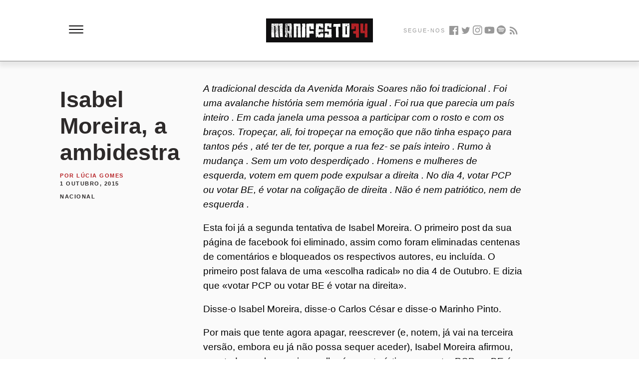

--- FILE ---
content_type: text/html; charset=UTF-8
request_url: https://manifesto74.pt/isabel-moreira-ambidestra/
body_size: 70073
content:
<!DOCTYPE html>
<html lang="pt-PT" xmlns:og="http://opengraphprotocol.org/schema/" xmlns:fb="http://www.facebook.com/2008/fbml">
<head>
		<meta charset="UTF-8" />
	<meta name="viewport" content="width=device-width,initial-scale=1">
	<link rel="profile" href="http://gmpg.org/xfn/11">
	<link rel="pingback" href="https://manifesto74.pt/xmlrpc.php">
	<!--[if lt IE 9]>
		<script src="https://manifesto74.pt/wp-content/themes/manifesto74/js/html5.js"></script>
	<![endif]-->
	<!--[if IE]>
		<link rel="stylesheet" type="text/css" href="https://manifesto74.pt/wp-content/themes/manifesto74/ie-only.css" />
	<![endif]-->
<title>Isabel Moreira, a ambidestra &#8211; Manifesto74</title>
<meta name='robots' content='max-image-preview:large' />
	<style>img:is([sizes="auto" i], [sizes^="auto," i]) { contain-intrinsic-size: 3000px 1500px }</style>
	<link rel='dns-prefetch' href='//fonts.googleapis.com' />
<link rel="alternate" type="application/rss+xml" title="Manifesto74 &raquo; Feed" href="https://manifesto74.pt/feed/" />
<link rel="alternate" type="application/rss+xml" title="Manifesto74 &raquo; Feed de comentários" href="https://manifesto74.pt/comments/feed/" />

<script type="text/javascript">
/* <![CDATA[ */
window._wpemojiSettings = {"baseUrl":"https:\/\/s.w.org\/images\/core\/emoji\/16.0.1\/72x72\/","ext":".png","svgUrl":"https:\/\/s.w.org\/images\/core\/emoji\/16.0.1\/svg\/","svgExt":".svg","source":{"concatemoji":"https:\/\/manifesto74.pt\/wp-includes\/js\/wp-emoji-release.min.js?ver=6.8.3"}};
/*! This file is auto-generated */
!function(s,n){var o,i,e;function c(e){try{var t={supportTests:e,timestamp:(new Date).valueOf()};sessionStorage.setItem(o,JSON.stringify(t))}catch(e){}}function p(e,t,n){e.clearRect(0,0,e.canvas.width,e.canvas.height),e.fillText(t,0,0);var t=new Uint32Array(e.getImageData(0,0,e.canvas.width,e.canvas.height).data),a=(e.clearRect(0,0,e.canvas.width,e.canvas.height),e.fillText(n,0,0),new Uint32Array(e.getImageData(0,0,e.canvas.width,e.canvas.height).data));return t.every(function(e,t){return e===a[t]})}function u(e,t){e.clearRect(0,0,e.canvas.width,e.canvas.height),e.fillText(t,0,0);for(var n=e.getImageData(16,16,1,1),a=0;a<n.data.length;a++)if(0!==n.data[a])return!1;return!0}function f(e,t,n,a){switch(t){case"flag":return n(e,"\ud83c\udff3\ufe0f\u200d\u26a7\ufe0f","\ud83c\udff3\ufe0f\u200b\u26a7\ufe0f")?!1:!n(e,"\ud83c\udde8\ud83c\uddf6","\ud83c\udde8\u200b\ud83c\uddf6")&&!n(e,"\ud83c\udff4\udb40\udc67\udb40\udc62\udb40\udc65\udb40\udc6e\udb40\udc67\udb40\udc7f","\ud83c\udff4\u200b\udb40\udc67\u200b\udb40\udc62\u200b\udb40\udc65\u200b\udb40\udc6e\u200b\udb40\udc67\u200b\udb40\udc7f");case"emoji":return!a(e,"\ud83e\udedf")}return!1}function g(e,t,n,a){var r="undefined"!=typeof WorkerGlobalScope&&self instanceof WorkerGlobalScope?new OffscreenCanvas(300,150):s.createElement("canvas"),o=r.getContext("2d",{willReadFrequently:!0}),i=(o.textBaseline="top",o.font="600 32px Arial",{});return e.forEach(function(e){i[e]=t(o,e,n,a)}),i}function t(e){var t=s.createElement("script");t.src=e,t.defer=!0,s.head.appendChild(t)}"undefined"!=typeof Promise&&(o="wpEmojiSettingsSupports",i=["flag","emoji"],n.supports={everything:!0,everythingExceptFlag:!0},e=new Promise(function(e){s.addEventListener("DOMContentLoaded",e,{once:!0})}),new Promise(function(t){var n=function(){try{var e=JSON.parse(sessionStorage.getItem(o));if("object"==typeof e&&"number"==typeof e.timestamp&&(new Date).valueOf()<e.timestamp+604800&&"object"==typeof e.supportTests)return e.supportTests}catch(e){}return null}();if(!n){if("undefined"!=typeof Worker&&"undefined"!=typeof OffscreenCanvas&&"undefined"!=typeof URL&&URL.createObjectURL&&"undefined"!=typeof Blob)try{var e="postMessage("+g.toString()+"("+[JSON.stringify(i),f.toString(),p.toString(),u.toString()].join(",")+"));",a=new Blob([e],{type:"text/javascript"}),r=new Worker(URL.createObjectURL(a),{name:"wpTestEmojiSupports"});return void(r.onmessage=function(e){c(n=e.data),r.terminate(),t(n)})}catch(e){}c(n=g(i,f,p,u))}t(n)}).then(function(e){for(var t in e)n.supports[t]=e[t],n.supports.everything=n.supports.everything&&n.supports[t],"flag"!==t&&(n.supports.everythingExceptFlag=n.supports.everythingExceptFlag&&n.supports[t]);n.supports.everythingExceptFlag=n.supports.everythingExceptFlag&&!n.supports.flag,n.DOMReady=!1,n.readyCallback=function(){n.DOMReady=!0}}).then(function(){return e}).then(function(){var e;n.supports.everything||(n.readyCallback(),(e=n.source||{}).concatemoji?t(e.concatemoji):e.wpemoji&&e.twemoji&&(t(e.twemoji),t(e.wpemoji)))}))}((window,document),window._wpemojiSettings);
/* ]]> */
</script>
<style id='wp-emoji-styles-inline-css' type='text/css'>

	img.wp-smiley, img.emoji {
		display: inline !important;
		border: none !important;
		box-shadow: none !important;
		height: 1em !important;
		width: 1em !important;
		margin: 0 0.07em !important;
		vertical-align: -0.1em !important;
		background: none !important;
		padding: 0 !important;
	}
</style>
<link rel='stylesheet' id='wp-block-library-css' href='https://manifesto74.pt/wp-includes/css/dist/block-library/style.min.css?ver=6.8.3' type='text/css' media='all' />
<style id='wp-block-library-theme-inline-css' type='text/css'>
.wp-block-audio :where(figcaption){color:#555;font-size:13px;text-align:center}.is-dark-theme .wp-block-audio :where(figcaption){color:#ffffffa6}.wp-block-audio{margin:0 0 1em}.wp-block-code{border:1px solid #ccc;border-radius:4px;font-family:Menlo,Consolas,monaco,monospace;padding:.8em 1em}.wp-block-embed :where(figcaption){color:#555;font-size:13px;text-align:center}.is-dark-theme .wp-block-embed :where(figcaption){color:#ffffffa6}.wp-block-embed{margin:0 0 1em}.blocks-gallery-caption{color:#555;font-size:13px;text-align:center}.is-dark-theme .blocks-gallery-caption{color:#ffffffa6}:root :where(.wp-block-image figcaption){color:#555;font-size:13px;text-align:center}.is-dark-theme :root :where(.wp-block-image figcaption){color:#ffffffa6}.wp-block-image{margin:0 0 1em}.wp-block-pullquote{border-bottom:4px solid;border-top:4px solid;color:currentColor;margin-bottom:1.75em}.wp-block-pullquote cite,.wp-block-pullquote footer,.wp-block-pullquote__citation{color:currentColor;font-size:.8125em;font-style:normal;text-transform:uppercase}.wp-block-quote{border-left:.25em solid;margin:0 0 1.75em;padding-left:1em}.wp-block-quote cite,.wp-block-quote footer{color:currentColor;font-size:.8125em;font-style:normal;position:relative}.wp-block-quote:where(.has-text-align-right){border-left:none;border-right:.25em solid;padding-left:0;padding-right:1em}.wp-block-quote:where(.has-text-align-center){border:none;padding-left:0}.wp-block-quote.is-large,.wp-block-quote.is-style-large,.wp-block-quote:where(.is-style-plain){border:none}.wp-block-search .wp-block-search__label{font-weight:700}.wp-block-search__button{border:1px solid #ccc;padding:.375em .625em}:where(.wp-block-group.has-background){padding:1.25em 2.375em}.wp-block-separator.has-css-opacity{opacity:.4}.wp-block-separator{border:none;border-bottom:2px solid;margin-left:auto;margin-right:auto}.wp-block-separator.has-alpha-channel-opacity{opacity:1}.wp-block-separator:not(.is-style-wide):not(.is-style-dots){width:100px}.wp-block-separator.has-background:not(.is-style-dots){border-bottom:none;height:1px}.wp-block-separator.has-background:not(.is-style-wide):not(.is-style-dots){height:2px}.wp-block-table{margin:0 0 1em}.wp-block-table td,.wp-block-table th{word-break:normal}.wp-block-table :where(figcaption){color:#555;font-size:13px;text-align:center}.is-dark-theme .wp-block-table :where(figcaption){color:#ffffffa6}.wp-block-video :where(figcaption){color:#555;font-size:13px;text-align:center}.is-dark-theme .wp-block-video :where(figcaption){color:#ffffffa6}.wp-block-video{margin:0 0 1em}:root :where(.wp-block-template-part.has-background){margin-bottom:0;margin-top:0;padding:1.25em 2.375em}
</style>
<style id='classic-theme-styles-inline-css' type='text/css'>
/*! This file is auto-generated */
.wp-block-button__link{color:#fff;background-color:#32373c;border-radius:9999px;box-shadow:none;text-decoration:none;padding:calc(.667em + 2px) calc(1.333em + 2px);font-size:1.125em}.wp-block-file__button{background:#32373c;color:#fff;text-decoration:none}
</style>
<style id='global-styles-inline-css' type='text/css'>
:root{--wp--preset--aspect-ratio--square: 1;--wp--preset--aspect-ratio--4-3: 4/3;--wp--preset--aspect-ratio--3-4: 3/4;--wp--preset--aspect-ratio--3-2: 3/2;--wp--preset--aspect-ratio--2-3: 2/3;--wp--preset--aspect-ratio--16-9: 16/9;--wp--preset--aspect-ratio--9-16: 9/16;--wp--preset--color--black: #000000;--wp--preset--color--cyan-bluish-gray: #abb8c3;--wp--preset--color--white: #ffffff;--wp--preset--color--pale-pink: #f78da7;--wp--preset--color--vivid-red: #cf2e2e;--wp--preset--color--luminous-vivid-orange: #ff6900;--wp--preset--color--luminous-vivid-amber: #fcb900;--wp--preset--color--light-green-cyan: #7bdcb5;--wp--preset--color--vivid-green-cyan: #00d084;--wp--preset--color--pale-cyan-blue: #8ed1fc;--wp--preset--color--vivid-cyan-blue: #0693e3;--wp--preset--color--vivid-purple: #9b51e0;--wp--preset--gradient--vivid-cyan-blue-to-vivid-purple: linear-gradient(135deg,rgba(6,147,227,1) 0%,rgb(155,81,224) 100%);--wp--preset--gradient--light-green-cyan-to-vivid-green-cyan: linear-gradient(135deg,rgb(122,220,180) 0%,rgb(0,208,130) 100%);--wp--preset--gradient--luminous-vivid-amber-to-luminous-vivid-orange: linear-gradient(135deg,rgba(252,185,0,1) 0%,rgba(255,105,0,1) 100%);--wp--preset--gradient--luminous-vivid-orange-to-vivid-red: linear-gradient(135deg,rgba(255,105,0,1) 0%,rgb(207,46,46) 100%);--wp--preset--gradient--very-light-gray-to-cyan-bluish-gray: linear-gradient(135deg,rgb(238,238,238) 0%,rgb(169,184,195) 100%);--wp--preset--gradient--cool-to-warm-spectrum: linear-gradient(135deg,rgb(74,234,220) 0%,rgb(151,120,209) 20%,rgb(207,42,186) 40%,rgb(238,44,130) 60%,rgb(251,105,98) 80%,rgb(254,248,76) 100%);--wp--preset--gradient--blush-light-purple: linear-gradient(135deg,rgb(255,206,236) 0%,rgb(152,150,240) 100%);--wp--preset--gradient--blush-bordeaux: linear-gradient(135deg,rgb(254,205,165) 0%,rgb(254,45,45) 50%,rgb(107,0,62) 100%);--wp--preset--gradient--luminous-dusk: linear-gradient(135deg,rgb(255,203,112) 0%,rgb(199,81,192) 50%,rgb(65,88,208) 100%);--wp--preset--gradient--pale-ocean: linear-gradient(135deg,rgb(255,245,203) 0%,rgb(182,227,212) 50%,rgb(51,167,181) 100%);--wp--preset--gradient--electric-grass: linear-gradient(135deg,rgb(202,248,128) 0%,rgb(113,206,126) 100%);--wp--preset--gradient--midnight: linear-gradient(135deg,rgb(2,3,129) 0%,rgb(40,116,252) 100%);--wp--preset--font-size--small: 13px;--wp--preset--font-size--medium: 20px;--wp--preset--font-size--large: 19px;--wp--preset--font-size--x-large: 42px;--wp--preset--font-size--regular: 15px;--wp--preset--font-size--larger: 24px;--wp--preset--spacing--20: 0.44rem;--wp--preset--spacing--30: 0.67rem;--wp--preset--spacing--40: 1rem;--wp--preset--spacing--50: 1.5rem;--wp--preset--spacing--60: 2.25rem;--wp--preset--spacing--70: 3.38rem;--wp--preset--spacing--80: 5.06rem;--wp--preset--shadow--natural: 6px 6px 9px rgba(0, 0, 0, 0.2);--wp--preset--shadow--deep: 12px 12px 50px rgba(0, 0, 0, 0.4);--wp--preset--shadow--sharp: 6px 6px 0px rgba(0, 0, 0, 0.2);--wp--preset--shadow--outlined: 6px 6px 0px -3px rgba(255, 255, 255, 1), 6px 6px rgba(0, 0, 0, 1);--wp--preset--shadow--crisp: 6px 6px 0px rgba(0, 0, 0, 1);}:where(.is-layout-flex){gap: 0.5em;}:where(.is-layout-grid){gap: 0.5em;}body .is-layout-flex{display: flex;}.is-layout-flex{flex-wrap: wrap;align-items: center;}.is-layout-flex > :is(*, div){margin: 0;}body .is-layout-grid{display: grid;}.is-layout-grid > :is(*, div){margin: 0;}:where(.wp-block-columns.is-layout-flex){gap: 2em;}:where(.wp-block-columns.is-layout-grid){gap: 2em;}:where(.wp-block-post-template.is-layout-flex){gap: 1.25em;}:where(.wp-block-post-template.is-layout-grid){gap: 1.25em;}.has-black-color{color: var(--wp--preset--color--black) !important;}.has-cyan-bluish-gray-color{color: var(--wp--preset--color--cyan-bluish-gray) !important;}.has-white-color{color: var(--wp--preset--color--white) !important;}.has-pale-pink-color{color: var(--wp--preset--color--pale-pink) !important;}.has-vivid-red-color{color: var(--wp--preset--color--vivid-red) !important;}.has-luminous-vivid-orange-color{color: var(--wp--preset--color--luminous-vivid-orange) !important;}.has-luminous-vivid-amber-color{color: var(--wp--preset--color--luminous-vivid-amber) !important;}.has-light-green-cyan-color{color: var(--wp--preset--color--light-green-cyan) !important;}.has-vivid-green-cyan-color{color: var(--wp--preset--color--vivid-green-cyan) !important;}.has-pale-cyan-blue-color{color: var(--wp--preset--color--pale-cyan-blue) !important;}.has-vivid-cyan-blue-color{color: var(--wp--preset--color--vivid-cyan-blue) !important;}.has-vivid-purple-color{color: var(--wp--preset--color--vivid-purple) !important;}.has-black-background-color{background-color: var(--wp--preset--color--black) !important;}.has-cyan-bluish-gray-background-color{background-color: var(--wp--preset--color--cyan-bluish-gray) !important;}.has-white-background-color{background-color: var(--wp--preset--color--white) !important;}.has-pale-pink-background-color{background-color: var(--wp--preset--color--pale-pink) !important;}.has-vivid-red-background-color{background-color: var(--wp--preset--color--vivid-red) !important;}.has-luminous-vivid-orange-background-color{background-color: var(--wp--preset--color--luminous-vivid-orange) !important;}.has-luminous-vivid-amber-background-color{background-color: var(--wp--preset--color--luminous-vivid-amber) !important;}.has-light-green-cyan-background-color{background-color: var(--wp--preset--color--light-green-cyan) !important;}.has-vivid-green-cyan-background-color{background-color: var(--wp--preset--color--vivid-green-cyan) !important;}.has-pale-cyan-blue-background-color{background-color: var(--wp--preset--color--pale-cyan-blue) !important;}.has-vivid-cyan-blue-background-color{background-color: var(--wp--preset--color--vivid-cyan-blue) !important;}.has-vivid-purple-background-color{background-color: var(--wp--preset--color--vivid-purple) !important;}.has-black-border-color{border-color: var(--wp--preset--color--black) !important;}.has-cyan-bluish-gray-border-color{border-color: var(--wp--preset--color--cyan-bluish-gray) !important;}.has-white-border-color{border-color: var(--wp--preset--color--white) !important;}.has-pale-pink-border-color{border-color: var(--wp--preset--color--pale-pink) !important;}.has-vivid-red-border-color{border-color: var(--wp--preset--color--vivid-red) !important;}.has-luminous-vivid-orange-border-color{border-color: var(--wp--preset--color--luminous-vivid-orange) !important;}.has-luminous-vivid-amber-border-color{border-color: var(--wp--preset--color--luminous-vivid-amber) !important;}.has-light-green-cyan-border-color{border-color: var(--wp--preset--color--light-green-cyan) !important;}.has-vivid-green-cyan-border-color{border-color: var(--wp--preset--color--vivid-green-cyan) !important;}.has-pale-cyan-blue-border-color{border-color: var(--wp--preset--color--pale-cyan-blue) !important;}.has-vivid-cyan-blue-border-color{border-color: var(--wp--preset--color--vivid-cyan-blue) !important;}.has-vivid-purple-border-color{border-color: var(--wp--preset--color--vivid-purple) !important;}.has-vivid-cyan-blue-to-vivid-purple-gradient-background{background: var(--wp--preset--gradient--vivid-cyan-blue-to-vivid-purple) !important;}.has-light-green-cyan-to-vivid-green-cyan-gradient-background{background: var(--wp--preset--gradient--light-green-cyan-to-vivid-green-cyan) !important;}.has-luminous-vivid-amber-to-luminous-vivid-orange-gradient-background{background: var(--wp--preset--gradient--luminous-vivid-amber-to-luminous-vivid-orange) !important;}.has-luminous-vivid-orange-to-vivid-red-gradient-background{background: var(--wp--preset--gradient--luminous-vivid-orange-to-vivid-red) !important;}.has-very-light-gray-to-cyan-bluish-gray-gradient-background{background: var(--wp--preset--gradient--very-light-gray-to-cyan-bluish-gray) !important;}.has-cool-to-warm-spectrum-gradient-background{background: var(--wp--preset--gradient--cool-to-warm-spectrum) !important;}.has-blush-light-purple-gradient-background{background: var(--wp--preset--gradient--blush-light-purple) !important;}.has-blush-bordeaux-gradient-background{background: var(--wp--preset--gradient--blush-bordeaux) !important;}.has-luminous-dusk-gradient-background{background: var(--wp--preset--gradient--luminous-dusk) !important;}.has-pale-ocean-gradient-background{background: var(--wp--preset--gradient--pale-ocean) !important;}.has-electric-grass-gradient-background{background: var(--wp--preset--gradient--electric-grass) !important;}.has-midnight-gradient-background{background: var(--wp--preset--gradient--midnight) !important;}.has-small-font-size{font-size: var(--wp--preset--font-size--small) !important;}.has-medium-font-size{font-size: var(--wp--preset--font-size--medium) !important;}.has-large-font-size{font-size: var(--wp--preset--font-size--large) !important;}.has-x-large-font-size{font-size: var(--wp--preset--font-size--x-large) !important;}
:where(.wp-block-post-template.is-layout-flex){gap: 1.25em;}:where(.wp-block-post-template.is-layout-grid){gap: 1.25em;}
:where(.wp-block-columns.is-layout-flex){gap: 2em;}:where(.wp-block-columns.is-layout-grid){gap: 2em;}
:root :where(.wp-block-pullquote){font-size: 1.5em;line-height: 1.6;}
</style>
<link rel='stylesheet' id='m74-baskerville-css' href='//fonts.googleapis.com/css?family=Libre+Baskerville%3A400%2C700%2C400italic%26subset%3Dlatin%2Clatin-ext' type='text/css' media='all' />
<link rel='stylesheet' id='genericons-css' href='https://manifesto74.pt/wp-content/themes/manifesto74/assets/genericons/genericons.css?ver=3.0.3' type='text/css' media='all' />
<link rel='stylesheet' id='m74-style-css' href='https://manifesto74.pt/wp-content/themes/manifesto74/style.css?ver=6.8.3' type='text/css' media='all' />
<script type="text/javascript" src="https://manifesto74.pt/wp-includes/js/jquery/jquery.min.js?ver=3.7.1" id="jquery-core-js"></script>
<script type="text/javascript" src="https://manifesto74.pt/wp-includes/js/jquery/jquery-migrate.min.js?ver=3.4.1" id="jquery-migrate-js"></script>
<script type="text/javascript" src="https://manifesto74.pt/wp-content/themes/manifesto74/js/waypoints.min.js?ver=2.0.5" id="m74-waypoints-js"></script>
<script type="text/javascript" src="https://manifesto74.pt/wp-content/themes/manifesto74/js/jquery.fitvids.js?ver=1.1" id="m74-fitvids-js"></script>
<script type="text/javascript" src="https://manifesto74.pt/wp-content/themes/manifesto74/js/functions.js?ver=20140426" id="m74-script-js"></script>
<link rel="https://api.w.org/" href="https://manifesto74.pt/wp-json/" /><link rel="alternate" title="JSON" type="application/json" href="https://manifesto74.pt/wp-json/wp/v2/posts/1733" /><link rel="EditURI" type="application/rsd+xml" title="RSD" href="https://manifesto74.pt/xmlrpc.php?rsd" />
<meta name="generator" content="WordPress 6.8.3" />
<link rel="canonical" href="https://manifesto74.pt/isabel-moreira-ambidestra/" />
<link rel='shortlink' href='https://manifesto74.pt/?p=1733' />
<link rel="alternate" title="oEmbed (JSON)" type="application/json+oembed" href="https://manifesto74.pt/wp-json/oembed/1.0/embed?url=https%3A%2F%2Fmanifesto74.pt%2Fisabel-moreira-ambidestra%2F" />
<link rel="alternate" title="oEmbed (XML)" type="text/xml+oembed" href="https://manifesto74.pt/wp-json/oembed/1.0/embed?url=https%3A%2F%2Fmanifesto74.pt%2Fisabel-moreira-ambidestra%2F&#038;format=xml" />
<link rel="shortcut icon" type="image/png" href="/favicon.icohttps://manifesto74.pt/wp-content/themes/manifesto74/assets/favicon.ico" />	<style type="text/css">
		.entry-content p a,
		blockquote cite a,
		.textwidget a,
		.about-text-wrap a,
		#comments .comment-text a,
		.authorbox p.author-description a,
		.entry-content p a:hover,
		blockquote cite a:hover,
		#comments .comment-text a:hover,
		.authorbox p.author-description a:hover {color: ;}
		a#mobile-open-btn,
		a#mobile-close-btn,
		a#desktop-open-btn,
		a#desktop-close-btn {
			color: ;
		}
	</style>
		
<link href="/favicon.ico" rel="icon" type="image/x-icon" />

<link type="application/rss+xml" rel="alternate" title="Cassete Pirata #Podcast" href="https://manifesto74.pt/feed/"/>

<meta name="google-site-verification" content="UGL3H_5OrGeqoT_HJCFRDrXUzycWPjRzWCDc5eIn-kY" />
	
	<!-- Global site tag (gtag.js) - Google Analytics -->
<script async src="https://www.googletagmanager.com/gtag/js?id=G-3BY304F900"></script>
<script>
  window.dataLayer = window.dataLayer || [];
  function gtag(){dataLayer.push(arguments);}
  gtag('js', new Date());

  gtag('config', 'G-3BY304F900');
</script>
	
	<script type="text/javascript" src="https://platform-api.sharethis.com/js/sharethis.js#property=5f6cb5ca86d2b30012e17675&product=inline-share-buttons" async="async"></script>
	
<!-- Primary Meta Tags -->
<title></title>
<meta name="title" content="">
<meta name="description" content="Outubro a nossa forja, Abril a nossa força!">

<meta property="fb:app_id" content="505105130045828"/>

<meta name="twitter:site:id" content="3880912360"/>

</head>

<body class="wp-singular post-template-default single single-post postid-1733 single-format-standard wp-theme-manifesto74 info-close nav-close">

	<div class="container">
	<header id="masthead" class="cf" role="banner">
	<div class="topo">
		 <div class="navigation">
          <div id="menuToggle">
            <input type="checkbox" />
            <span></span>
            <span></span>
            <span></span>
            <ul id="menu">
              <li><a href="/">INÍCIO</a></li>
			  <li><a href="/quem-somos">QUEM SOMOS</a></li>
              <li><a href="/nacional">NACIONAL</a></li>
              <li><a href="/internacional">INTERNACIONAL</a></li>
              <li><a href="/teoria">TEORIA</a></li>
			  <li><a href="/agitprop">AGITPROP</a></li>
			  <li><a href="/cassete-pirata-podcast/">CASSETE PIRATA #PODCAST</a></li>
            </ul>
          </div>
	    </div><!-- end #site-nav -->
	
	<div class="branding">
		    <h1 class="branding-heading">
			  <a href="/">
			    <span class="visually-hidden">Manifesto74</span>
			    <svg id="Layer_1" data-name="Layer 1" xmlns="http://www.w3.org/2000/svg" viewBox="0 0 1528 342"><defs><style>.cls-1{fill:#0f0e0f;}.cls-2{fill:#fff;}.cls-3{fill:#b62226;}</style></defs><title>Manifesto74</title><rect class="cls-1" width="1528" height="342"/><path class="cls-2" d="M81.41,59.81l1.39-.11,1.08,1h-.43c.5,1.64,1,2.47,1.61,2.47-.07-1.36.22-2.08.86-2.15h.54l.11,1.5H87V61l.42-.11,2.26,2.9-.43,2,.65,1.39h.54c0-4.37.49-6.55,1.5-6.55l.64,1.94L94,62l.53.44h.54L97,61.74l.11,1c1-.07,1.53.75,1.61,2.47l.53-.11-.1-1,.53-.54-1.61-1.39L98,61.74l1.4-1.61,2.26,2.79,1-1.07-.54-.43-.1-.54,1-1.07,1.08,1-.32,2.57v.43h.54l.75-3.11h1l-.31,2,.1,1.4h.54q-.23-2.47.75-2.58l.64,2,.43-.54.54-.11,1.08,1,1.82-2.68,1.19,2.47.86-1.07,3.22,1.82a1.33,1.33,0,0,1,1.39-1.61l1.94.32,1.5-.65L121.7,64h1l-.11-2.47.86-1.08c.86,1.94,1.61,2.87,2.26,2.8l.85-1.07-.54-.44v-.53l1-1.08h.43c.72-.07,1.11.58,1.19,1.94l1-.12-.54-.42v-1l.42-.11q1.19,0,1.83,4.41l-1,1.07c.72-.07,1.15.9,1.29,2.9H132l.33-3-.54-.54-.11-1.94a3.34,3.34,0,0,1,2.8-2.25q.1,1.07,4.08,1.29V61.31h1l.64,2.9h.53l-.1-1.5h.53l.54.43h.43l1-1.07v.42l.54-.54h.43l1.61.87L148,61.74l1.08.87.32-2.48L150,60c1-.07,1.54.58,1.61,1.93l.43-.53,1.08-.11c1-.07,1.53.58,1.6,1.94h.54c-.14-1.72.11-2.58.76-2.58l.54.43h.53l.43-.54L158,61l.1,1.5-.43.54v.54l.54.43h.54c-.15-2,.11-3,.75-3.12h.54l-.43,2,.64,1.4h.54q.1-2.47,1.29-2.58l1.61,1.83c-.07-1,.22-1.5.86-1.5l1.07.85.11.54-.54.54.11.54.54.43h.43l.32-3.12h1l-.32,2.47v.54l2.68,1.29c-.14-1.29.47-2,1.83-2.15l-.11-1h.54l1.08.86-.54.54.1.54.54.43h.43l-.43.53.11,2,.53-.1.33-2.47L173.6,62l.53-.1c1.36.43,2.05.89,2.05,1.4l.53-.54h.43a5.09,5.09,0,0,1,2.37,4.3h.42l-.11-2.47-1.07-1c-.07-.65.4-1,1.4-1.08s2,1,2.69,3.23h.53c.65-.07.9-1.25.76-3.54L186.6,61c.5,1.65,1,2.44,1.61,2.36-.07-1,.22-1.5.86-1.5l1.07.86h.54c-.07-1,.21-1.5.86-1.5l1.07-.11.54.43.43-.54h.54l2.57,1.29h1c-.07-1,.22-1.54.86-1.61l.54.43.11.54.43-.54H200l2.15.85,2.46-.74v.53l1.4-.64a1.34,1.34,0,0,1,1.62,1.39h.53l.43-.54h.54l-.54-.53V61l.86-1.07,1.08.86.43-.44,2-.21c.78.72,2.82,1.25,6.12,1.61l1-1.07c0,.64,1.5.86,4.51.64l1.08,1.51q-1.52.1-1.72,10.63l1.07.87v1c-1.65.14-2.43.54-2.36,1.18,1.35.07,2,.54,2,1.4l.11.54-1,1.5.53,7-.86,1.62,1.08.86-.32,3,.54.53v.43l-.44.54v.54l1.19,2.9c-.15,2.72-.54,4.08-1.19,4.08l.76,3.44.11,1.51-1,1.07v-1h-.54l.64,2.47.22,9.46.54,1.5h-.43l-1.5-.32q1,.75,1.28,4.83l.54.54.54-.11c-.08,4.45-.39,7-1,7.63l.22,3.44-.33,2,.54,1.51V147l.54.43.11.53-.65,6,1.08,1,.11,1-.87,1.5.65,2-1.94,1.07V161l1.08,1.4-.43.54c.78-.07,1.36,1.21,1.72,3.87l-1,.1-.64-3-1,1.08v.53l1.07,1.4-.32,1.51c1-.07,1.54.57,1.62,1.93l-.33,2.47-1,.11-.21-3-.54.11-.32,2.47.64,1.5-.53.54c1-.07,1.57.54,1.72,1.83l1.07,1.39q-1.5.65-1.29,3.12l.11,2,1.61,1.83c-1.29.64-1.9,1.22-1.83,1.72l1.19,3.33-.86,1.07.86,4.94-.54.11.54.43v.54l-.86,1.07-.54-.54.11,1.51.43-.54h.54l1.5,1.4c-.64,0-.9.68-.76,2L225.06,203v1l.54-.53,1-.11,1.07,1q-1.5.12-1.18,5.59l.75,2.47-1,1.08.1,1.93c1-.07,1.54.22,1.61.86l.11,1.5-1.5.11,1.28,4.41-.43.53-.53.11,1.18,2.36-.75,3.55.75,3,.21,3-1,1.5,1.07,1,.11.43-1,1.07,1.72,3.44-1.4,1.07,1.19,2.9-1.93.22v.43l1.07,1.4-.43.53.1,1.51h.43l-.1-1.51,1.07,1-.86,1.51v.53c1-.07,1.58.72,1.72,2.37l-1,1.07h-.43l-1.6-1.39h.42l-.54-1.4h-.53l-.32,1.5c-1.73.15-2.62-.46-2.69-1.83l-1,1.08q-9.55-1-9.56-1.82l-.11-.54-.43.1L211.2,256c-.64.08-1-.89-1.18-2.9h-.54c-.28,2.36-.86,3.58-1.72,3.66-.57.07-1.32-.9-2.25-2.9l-.43.1-.54.54-1-1-1.51,1.08-.43.11-2.79-3.87-.54.1c.21,2.94-.19,4.45-1.18,4.51l-.44.11-1.6-1c.07,1.35-.22,2-.87,2-.57-1.29-1.11-1.9-1.61-1.83l-1.5.11c-.65.07-.94.93-.86,2.58l-.43.53h-.54l-1.07-1v-.43c0-.72.46-1.11,1.39-1.19V255q-4,.22-4.08-1.71a38,38,0,0,0,.76-10.11l-.65-2.46.86-1.08v-.43l-1.08-1.39.33-2-.54-1.5.43-.54v-.54l-.54-.43-.11-.43.43-2-.64-1.51.11-5.48v-1.07l-.86-5,.64-4.51-1.18-2.9h.43l-.54-.54v-.43l.43-1.61h.43c.72-.07,1.11.39,1.18,1.4h.43v-1a2.91,2.91,0,0,0-2.14-1.93l-.11-1a8.65,8.65,0,0,1,1.18-4.62l-.54-.43h-.43l.33-2.47-.54-.43-.11-.54.86-3-1.07-1h.43l-.54-.53v-1l1.29-2-.54-.54-.43.11.43-.54-.11-1.07-.75-4.41.75-3.54-.53-.54-.54.11.54-.54-1.62-8.38.43-.11a18.93,18.93,0,0,1-1.39-6.87h.43l-.54-.54c.07-3.29.46-5,1.18-5.05l.54.43v.53l-.32,2c1.07,4.58,1.89,6.88,2.47,6.88l.32-3.12-.64-1.94q1.27-.11,2.57-5.16l1.08-.1v1.07l.53-.11.22-3.54-.1-1.39H188c0,.64-.94,1.86-2.8,3.65l-.22,4.08h-1l-1.83-4.83.86-1.08L182,153l.43-1.62-1.62-7.84.22-5-.22-1.93,1.08-.11-.11-.54c-1.43-1.51-2.18-2.75-2.25-3.76l1.39-1.18a20.84,20.84,0,0,0-2-7.85l.54-.53h.42l1.51.43v-.54a5.58,5.58,0,0,0,1.29-3.55l-.11-1.07c-.64.07-.93.93-.86,2.58l-1,.11-.65-2.47,1.61-6.13-1.07-1,.43-.54-.54-.43q.43-8.81,2.69-11.17l-1.08-1-.43.53h-.53l-.43-.42h-.54l.21-4,1.51.86c-.72-4.59-1.54-6.84-2.47-6.77l.11,1H179l.54.54.31,3.44-1,1.08-.54-.43v-.54l.43-.54-.64-2.47-.54.11.11,1.39-1,.11-.1-1-1.4,1.08h-.54l-.86-5.38.43-.53v-.54L173,81h-.53l.1,1.07.76,4.4h-.44l-.53-.43h-.54l-.32,2.58L172,89h.54l-.1-1,1.07.86v.54l-1,.1.1,1.93.55.44.11.53-2.91,2.26-.54-.54.54-.53-.64-1.4.64-5.59-.64-1.5.43-.54v-1l-.54.11L169,89.25l.54.43-.43.54-.54.1c0-.71-.68-1-2-.85,0-.65.47-1,1.4-1.08v-.54c-1,.07-1.54-.71-1.61-2.36l-.11-1.07.32-2.48-2-6.88H164l-.86,2v.53l.54-.53h.43L166,81.94l-.76,2.58c.43,3.65.86,5.45,1.29,5.37l1.61,1q-.11,5-1.18,5L165,96l.32-2.47c.65-.07,1,.39,1.08,1.39h.53l-.21-3-1.08-1-.53.11-.21,3.44-2.59-.33v-.43l.43-.53-.53-1.51c-.07-2.65.14-4,.64-4.08l-1.18-2.91-.22-4,.86-1.07.76,3,.43-.1-.11-2.47-1.08-.86-.1-1.08.53-13.54-.53-.43h-.43v1.08h-.43l.53.43.22,4q-1.29,6.54-2,6.65l.54.44.1.53L159,82.48l.54.43.11,1-.43,1.61.75,2.36v.54l-.21,3.55c.93-.08,1.43.21,1.5.86l-.43.53h-.54l-.53-.43c-.43,2.73-1,4.12-1.72,4.19a9.51,9.51,0,0,0-2.8-4.83l.11,1.93,1.61,1.94-.86,1.5v.53l1.72,1.94-.32,2.47v.54l2.26,3.33.1-5.48,2.47-.21v.53h-1v7.53l.1,1.5,1-.11c.07-1.29.54-2,1.4-2h.54v1a5.51,5.51,0,0,0-.76,3.54l-1,.11-.11-1.51H162l.11,1,1.18,2.47h-.54l-2.36,1.19v.53l-.11,5.48v.54l.54-.11,1.07-6.55h.43l1.08.86.11.54-1.83,3.65,1.07.86-1.39,1.61c1-.07,1.53.25,1.61,1v.42l-.43.54v.54l2,.32v.54l-1.29,2,.54.54h-1l-.21-1.94q-1.19,0-1.94,7.09l.54.54.43-.11.86-1.5-1.08-1.5.54-.54,1.4-.11.11.54-.54.54.54.43.21,3-1.83,2.15-1.61-1.39.11.53,1.29,4.41a14.68,14.68,0,0,0-2,7.63l.64,1.93h.54l1-1.07-1.18-1.4v-.54l1.5-.1.75,3-1,1.08.54.43v.43l.54-.54h1v1l-.86,1.61.53.43h.54c-.43,1.36-.9,2-1.4,2l-.53.11-.65-2.47h-1l-.86,2.57,1.07,1-.86,2,.11.54.43-.11c.07-1.28.54-2,1.39-2l.43-.1.11.53-.54.54.11.54c.5-.08,1,.53,1.61,1.82l-.86,2.05.54.53.54-.1-.32,2.57.53.43v.54a9.43,9.43,0,0,1-2.68,5.16,1.34,1.34,0,0,1,1.61,1.4l-.32,2.57c1-.07,1.57.72,1.72,2.37h-.54l.54.42v.54l-.33,1.51.54.54v.43a9.16,9.16,0,0,1-1.72,4.62l.32,3.54,1.61,1.83a9.29,9.29,0,0,1-1.18,4.62l1.07,1-1,1.07,1.4,5.37-.44.54h-.53l1.29,4.4-.43,7.53.75,4-.21,3.55.53.43-.53.54-.43.1-.87-4.51-1,1.07.65,1.51h-.54l1.72,2.89-.33,2.48,1.62,1.39.1,1.51-.86,1.61.76,3.44-1.93,1.08.1,1.5,1.07,1,.43-.54.54.43-.64,5.05.64,1.5h-.54l1.72,3.87,1.4-1.5-.32-5.48.86-1.08.53.43-.32,2,.86,4.41-.54.54.11.54,1.4,5.37a1.33,1.33,0,0,0-1.4,1.61l-1.07.1c-.65,0-1-.64-1.08-1.93h-.53c.07,1.36-.4,2.08-1.4,2.15h-.43l-2-.32-1.94.64-1.07-1-3.44,1.72-3.55-.75-1.93.65-1.61-1.94,1.4-1.07h.54l.53.43,2.47-.65-.11-.53-1.61-2.37-1.5.65.54.43v.53l-.86,1.08-.54-.54-.54.54-1,.1c-.64.08-1-.39-1.07-1.39H148c.15,1.29-.79,2-2.79,2.15l-.11-.43-.43.54h-.43c-.72.07-1.11-.72-1.18-2.37h-.54c.14,1.65-.14,2.51-.86,2.58-.07-1.72-.93-2.51-2.57-2.37l-.11-.53-2.9,1.29-1.08-1h-.43l-3,1.29-2.46-.86-2.05.65h-.43l-2.79-3.77,1.93-.64-.64-1.5a8.66,8.66,0,0,1,1.18-4.52V244h-.54l-1.93,1.61-1.08-.86v-.54c-.14-2.36.29-3.58,1.29-3.65l-.53-.43-.11-1,.43-.54-.54-.43v-.54l1.61-5.59-1.61-1.39.32-10.1q-1.5.1-1.82-5.37h1c.07,1.28.43,1.93,1.08,1.93l-.22-3.55-3.11-9.24,1-.11,1.94,6.34H124l-.11-1q-1.29-11.18-2.47-13.87c-.08-.64.57-1,1.93-1.17l.32-3-1.07-.86-.11-2,2.58-4.73-.11-1.51-1.07-1.4v-1q1.29-1.29,2.25-10.64l.43-.54-.21-3h-1l-.1-1,1-1.07L124.28,158l.32-3.11-.11-1-.75-3.44h.54c-.72-.64-1.44-3.76-2.15-9.34l.86-1.08V139a5.4,5.4,0,0,1-1.83-3.34v-1l.43-.54-.54-.54-.1-1.93.86-1.08.53.43h.54l-.11,5.06v.43c.72.64,1.15,2,1.29,4,.5-.07,1.08,1.22,1.72,3.87l1.51-.11v-1l-1.73-2.9.87-1.07-.11-2.47h-.54l-1.5.64-.54-.54v-1c-.07-.65.39-1,1.4-1.08l-.54-.54v-.43l.43-.53v-.54L124,132l1.39-.64-.21-4h.54l.42.43h.54l-.21-3.54h-.54l-1.61,4.62.54,1.5-1,.11-1.18-1.94-.11-2.47.86-1.07,1.07.86v-1l-1.18-1.4.54-.1-.54-.43v-.54c.15-2,.58-3,1.29-3l-.54-.54-.1-1,.43-.54v-.54l-2-1.29.43-.54-1.5-6.44.43-1.51h-.54l-1.39.65-.11-.54.54-.54-.11-.43L119,103.75h.43l1.61.86.86-1.5-.53-.54v-.43q.11-3,1.29-3.12l2.25,4.3-.21,3,1.93-.12q.54-3.54,2.79-3.65l-.1-1.5h-.54c.07,1.36-.4,2.08-1.4,2.15l-1.07-1,.75-3.55-1.82,1.62L122,97.09c-.07-.71.58-1.11,1.94-1.18l.43-.54-.11-1.5-.43.54-4.08-.65-.86,2v.43l1.5-.1.11,1.07-1.51.11-.53-.54-.44.54-1.5.11-1.07-.87V96l.43-.54L114.72,93l-.54.11.32,3.43-.53.11q-1,0-1.83-5.37l.32-1.61L111,88.82l-1.71,4.62c1.36-.07,2,.22,2,.86l-.86,1.07-1.61-.43-1.4,1.61-1.08-.86v-.53l.43-.54-.43-.43-.1-1.07h1v-.54l-1,.11-.43,1.5-1,.11-.11-1.07-.53.1a3,3,0,0,1-1.3,2.58l.54.43.11,1-1.39,1.61-1.08-.86.86-1.07-.64-2.47-1.4,1.61-.54-.54-.43.1c-.72,0-1,.51-1,1.51l.76,3.44-.43.53,1.5,1,.54-.54.43-.1.54.53.1.43-.53.11,1.82,4.84-.43.54v.53l.54.43.1.54-.43,1.5v.54l.54-.11c.15-2.36.54-3.54,1.19-3.54l.64,1.4-.86,2.14.54.43v.43l-.43.54.64,2.47-.32,2.58q1.08-.1,2.26,3.87l-1.83,1.07.53,1.51-1,8.06,1.29,2.89-1,1.08v.54l.64,1.93-.74,3.55.64,1.5q-.32,7.95-1.4,8.06l.43.43.11.54c.07,1.64-.21,2.51-.86,2.58l.54.43-.22,3.54v1l.76,2.47-.54-.43h-.54l.11,1-.54.1a1.33,1.33,0,0,0,1.61,1.4l.54.43v.54l-.86,1.5.11,1,.64,2-.86,2,.43.43.11.54-.43.53.54,1.94-.32,2.47.86,4-.86,3.11,1,6.45c-.37,1.36-.8,2-1.3,2l.65,2.47v1l-1.08,6.13,2.8,3.33c.07,1.28-.72,2-2.37,2.14l.11,1c1-.07,1.5.21,1.5.86l.12,1.07-.33,2,.54,1.93.1,1c-1.28.07-1.9.61-1.82,1.61l1.51,1-.87,2,1.18,2.37-.43.54-.54.1,1.51,7.31c-.36,1.36-.79,2.08-1.28,2.15l-.54-.43v1c1.35-.08,2.07.39,2.14,1.39l-.75,4,.65,1.94c.07,1.35-.72,2.25-2.37,2.68l.11,1.07.43-.53.54-.11L107,247.3h-.54l.54.43.11.54c0,.64-.5,1-1.5,1.07l.1,1.08.43-.54.54-.11.53.54.11,1h-.54l-1.5-.33v.44l1.4,5.48-2.9,1.6-.54-.43v-.53l-.54.53-.43.11-2.58-.32c.15,1.29-.14,1.93-.86,1.93l-1,.11q-.76.11-2.26-3.76h-.54l.11.54.64,1.93-1,1-.54-.32-1.5-.43-.11-.54.43-1.5-1.4,1.61.54.43v.53l-.86,1-1.08-.86-.1-1,.53-.53-.1-.54-1.5.11c.13,1.64-.11,2.5-.76,2.58s-1.14-1-1.29-2.9h-.43l-3.44.75-1.07-.86v1h-1l-1.62-1.28-.43.43-6.55-.54-1.94.64c-3.37-.07-5.08-.42-5.15-1.07L67.44,255v-.53q-2,.23-2-1.29l.43-.54-.11-.54-.53-1.93h.43l-.43-.54-.11-.43.32-2-.54-1.93.86-1.08-1.18-2.9.75-4.62-1.07-.86-.11-.53.32-3-.64-1.93.43-.54.53-.11-.53-.43-.11-1.51.75-3-1.39-5.91.32-3.55-.65-1.5h.54l-.54-.43-.1-.54.1-5.48-.64-2,.54-.43.43-.11-.54-1.39.43-.54v-.54l-.65-1.93.86-1.61-.53-.43-.33-5.48,1.83-2.15-1.18-1.94.86-2L63,183.8l1.61-5.16-.65-2.9v-.53a21.57,21.57,0,0,1,.86-8.06l-.64-3,.86-2-1.29-2.9v-1Q65.72,158,65.4,154l-.43-.43h-.54c.29-2.72.83-4.59,1.61-5.59-1.29.07-2-.39-2-1.39l1.72-3.12-1.07-8.38c1.29-.43,1.86-1.47,1.72-3.12l-1.51-1.4c.65-.07.93-.6.86-1.61l-.64-1.39c.5-.07,1-2.3,1.5-6.66l-.54-.43V120l.44-.54V119l-.65-2.47.32-2L65.51,113h1.07l-.75-2.47-.11-2c-.93.07-1.43-.21-1.5-.86L66,106.44v-1.5l-.53.54-.43.1-1.08-1v-1l1.83-1.19-.54-.43v-1l.86-1.61L66,98.92l-.64-3.44,1.29-1.61-1.4-.32L65.62,92l-.54-1.5.86-7.63-.54-.43v-.54l.32-3h.43l.11,1h1l-.74-3.44.42-1.61-.53-.43h-.54L66.15,78h-1l-.11-1.51-.65-2.36,1.83-1.18-.64-1.51L67,69.91H66L65.94,68l-.75-3.43.43-.11-1.08-1.94h.54l1.93.33,1-1.08a8,8,0,0,0,4.62,1.18l2.79-2.14,2.15,1.83v-.43L77,61.64l-.1-.43.53-.54L80,62c.07-1.35.54-2.07,1.4-2.14M65.08,120.09l.54.43.1,1.5-1.5.11v-1Zm-.33,137.63,3.44.32v.43c.07.79-1,1.36-3.33,1.72l-.54-.43v-1l.43-.54ZM67.22,86.35l.54,1.5,1.08-.11-.65-1.39Zm3.23,89.39.53.43.11,1.08-.54.53.54.43.11,1.93-.43.54v.54h.54l1-1.08-.86-4.93-.43.53Zm.53,8-.32,2,1-.1-.11-1.93Zm1.19-40.62v.54l1-1.08V142Zm.1-5.48.11,1,.65,3,.54-.11.32-2.47c-.65,0-1-.51-1.08-1.51Zm.11-27.08.65,1.94h.54l-.22-2Zm.54,36-.43,1.5.54.54.54-.11-.22-1.93Zm-.32-47,.1,1.94h.54l-.11-2Zm.32,83.49.21,3,1.08-.11L74,184Zm.21,53.08-.21,3.54.54,1.4H74v-.54l-.53-.43.32-2-.11-1.93Zm.22-11.07L73,227.64l1.07-.11.32-2.47Zm.11-149.14-.33,2.48h1L74,75.92Zm-.22,39.54V116l1.08.86.43-.54v-.42l-.54-.44Zm.33,5.49-.33,1.5.65,3,1.07-.11L74.1,121Zm0,41.58.1,1.93h.54L74,162.53Zm.21-75.11V88l1.5-.11V86.78Zm1.5-6.66.54.54.11,1c.07,1-.57,1.54-1.94,1.61l.11.54,2.58,1.29-.11-1L76,84.2v-.43l.86-2.58-.54-.43ZM74.21,143.4l.54.54.43-.11.32-2.47ZM79.9,110l.11,1.51-1.08.11-.64-2.47h-.53l-.86,2.14,1.6,1.3-.64,4.08,1.5-.11.11,1.51-1,1.61.12.43c.92-.07,1.43.25,1.5,1l-1.4,1.08-2.25-3.33h-.54l.11.53,1.07,1.4v.53l-.86,1-1.07-.86v.43l2,8.38-.22,3,.43-.43.54-.11.53.42.12,1.51-1.08.11v-1H76.47l.1,1.07,2.79,3.34,1-.11.21-3.55c-1-.28-1.58-1.25-1.72-2.9v-1a5.67,5.67,0,0,0,1.72-4.08l-.76-3c.65-.07,1-1.43,1.19-4.08h.53L80.76,116l.44-9.13c-1,.43-1.44,1.47-1.3,3.11m-4.3,39.87-.32,2.58.54-.11,1.51-.54-.65-2Zm0-36,.11,1.94-.32,2v.54l.54-.11.64-4.51Zm1.83-31.16.22,3.45-.32,2.57-.54-.54-1,.11v.54l1.08-.11v.54l-.76,3,1.08,1v1L75.5,97.31A5.58,5.58,0,0,0,79,98.6l-.21-3.55.43-.53v-.43c-1-.29-1.58-1.26-1.72-2.91v-.53L79.26,87l-1.18-2.9L78.93,83l-.1-1.93Zm-1.07,91.12L76,176.39c.64-.07,1,.39,1.07,1.39h.43l-.21-4Zm-.22-73.49.22,1.93,1-.11-.11-1Zm.65-26.65-.32,2.58c.71-.07,1.1.89,1.18,2.9h.54L79,77l-.64-1.4,1-1.07Zm-.22,174.7.11,2h.43l-.11-2Zm1.29-145.69-1.18,5,.11,1q.75,0,2-5.59l-.54-.54ZM76.68,157.8l.11,1.93c.14,1.72.71,2.54,1.71,2.47l-.31,2.48.53.53.54-.1L79,162.63q1.08-.1,1.62,2.37l-.22,3-1.08.11-.1-1.51a2.92,2.92,0,0,0-1.83,2.15c.58,1.93,1.14,2.9,1.72,2.9-.07-1.36.21-2,.86-2l.54-.11.11,2,.54-.1-.12-1h.54l-.54-.43V163q-.42-5.49-1.93-5.38l-.43.54.54.54.21,2.47h-.54l-1.07-1-.21-2.48Zm.75-10.53,1.5,6.34-.43,1.5c.65,0,.94-.5.86-1.5h.54l.54.43H81l.43-.54L81.3,152l-1.08-1.51L81,148l-.54-.53-1,.1L80,148l.11,1.07-1,1-.53.11c-.15-2-.54-3-1.19-2.9m.33-82.2v.54l.64,1.51.43-.11-.11-1.51-.53-.43Zm.1,74.14.43,5.91h.54L80.55,142l-.11-2c-1,.07-1.51-.21-1.51-.86Zm0,64.58.22,3,.54-.11.42-1.51-.64-1.5ZM78,126.64H79l.11,1.93-1,.11Zm.32,67.58v.54l1.93-.21v-1Zm.43-21.06.21,3h.54l.43-1.61-.64-1.4Zm.86,5,.21,2,.65,2.37H81L81.3,180c-.64-1.29-1.22-1.93-1.72-1.93m.54,6.44.75,4.95h.54l.43-1.51-.64-1.93.42-.11-.54-1.4ZM81,60.88c.93,2.3,1.64,3.4,2.15,3.33v-.43c-.51-2-1.08-3-1.72-2.9ZM81.2,194l.1.54,1.07.86-.11-.44ZM82,218v.54l1.07,1v-.53Zm1,7-.54.54.11.43a5,5,0,0,1,1.72,2.9h.43l-.11-2.47Zm0-36.1.65,3h.53l-.21-2.58-.54-.43Zm.86-80.15v.54l1.08,1-.11-1.5Zm.22-25,.75,3,1-.11L84.52,84.2,85,82.59Zm.53,128.18-.43,2,.54.43h.54L85,211.74ZM84.42,75.6l.53.54.54-.11.22-3.44-.54-.53v-.43l.43-1.5q-1,0-1.18,5.47m0,92.62.21,3h.54l-.22-3ZM85,89.14l.11,1.51.65,2.47.43-.11c-.08-1.29.39-2,1.39-2l-.11-2-.53.1c.07,1-.22,1.51-.86,1.51l-.65-1.4Zm.11,17,.11,1.5,1.18,1.93,1.4-1.07c.93,2.29,1.68,3.4,2.26,3.33l.43-.54-.54-1.5.32-1.5-.43.54h-.54l-.54-.44.54-.53L89,105.9h-1l.11,1.51-.54.1-2-1.39Zm.22,17.51.1,1h.54l.86-1.08Zm.32-11,.43.43.11.43-.33,3.55c.72,0,1-.5,1-1.51l.43-.54,1-.1,1.07,1c.07.64-.4,1-1.39,1.07l.53.43v.54c.07.64-.39,1-1.39,1.07l-.43.54v1l.53-.54h.43l.54.43.11,1.5-.86,1.61.21,3H87l-.54-.43H86l-.32,3.54L87.1,135l1-1.08-.11-.43-.54-.53v-.43l.44-.54.53-.1,1.83,3.86h.43l.43-2-1.61-1.39-.54.1-.11-1.07-.75-3.44.54-.54-.54-.43,1.29-2.15.54-.43.42-.1,1.08,1h.54l-.22-3-1.93,1.62-.54-.43v-.54l1.93-1.18-.1-1.51.32-2.47-.43.54h-.53l-.54-.43h-.43l.32-2.47-.11-1.08c-1.65.15-2.54-.78-2.68-2.79ZM86,98.6l.21,1.93h1l-.64-2Zm.75,45.45-.43,1.61,1.18,1.83,1.4-.54v-.54c-1,.07-1.58-.72-1.72-2.36Zm-.11-58.56.65,1.93h.43l-.22-3Zm1.83,55-1.18-1.93h-.43l.21,3,1.61,1.82-.43.54v.54a1.33,1.33,0,0,0,1.62,1.39l.54.43v.54c-.65,0-.94.68-.86,2l-2.48.64L88.18,151l-.32,2.47.53-.53h.43l.54.43h.54l-.22,3.54.33,4.4-.54.54.54.54.21,2.47-.43.54v.43c.72,0,1.25.79,1.61,2.36l-.86,1.07,1.93,6.45-1,1.08,1.07.86-.32,2.58,2-.22-.75-10.42-1.51.11-.1-1q0-1,1.5-1.08l-.75-3.54-.11-1.4.43-.54v-.53l-1.07-1-.11-.43.54-.54-.11-.53c-.93.07-1.44-.22-1.51-.87s.58-1,1.94-1.18L92,154.68l-.1-1,1-.11.11,1.5h.54l-.32-4-1.4,1.07-.54-.43-.11-1c0-.71.5-1.1,1.51-1.18l-.54-.43-.11-1,.86-1.6v-1l-1.07.1.11,1.4-1.08-.86v-1l.86-1.07.54.43-.11-1.5-1,.1-.1-1.5,1.5-.11-.11-1.5-.75-3.44h-.43c-1.21.43-2,1.65-2.25,3.65Zm-1,36.53-.32,2,1-.1L88.07,177Zm-.21-96,.1,1.93H88L87.86,81Zm1.61-5.59-.86,2a13.12,13.12,0,0,0,1.4,5.38l-.32,3,.1,1.07,1.07.86.33-2.46-.54-.55.33-2.46v-.54l-1.19-1.4L90,76.79l-.54-1.51Zm-.54,28,.65,1.4.86-1.08v-.43Zm1.19,37.5.53.43v.43l-.43.54-.53.1-.54-.53v-.43l.43-.54ZM89,97.85l.32,4.51h.43l-.32-4.51Zm1,21.48h.53v.43l-1,1.08h-.43v-.43Zm.21,10,.1,1.93,1.08,1-.22-3Zm0,57,.32,4.94h1l-.76-4.94Zm.22-47.6h1l.11,1.51h-1Zm.31-23.53,1.08,1,.43-.11-1.08-.86Zm0,78.65.22,4c1.29-.65,1.93-1.22,1.93-1.73l-.1-1.39Zm.86-66.72.11,1.5.54.54.43-.11v-.43l-.65-1.5Zm.33,55.12.1,1.93,1.08,1.4-.75,3.11.1,1,1.08,1-.11-1,.54-.11.53.54.43-.11v-.43c-.56-5-1.43-7.48-2.57-7.41Zm.1,24,.11.54,1.08.86L93,205.18Zm.11-106.59.22,3.44h.53l-.21-3.55Zm.11-26.54.21,2.47H93L92.8,73Zm.43,19.45-.32,2.58v.43h.53l.33-2-.11-1Zm0,122.7.54-.1,1.93-.65.11,1.08.43-.11v-.43l-.65-2Zm.11-21.06h.43l1-1.07h-.54ZM93,68.51h1L93.87,67l.32-2.58c-.64.07-1,1.43-1.18,4.08m1.07,80.58,1-.1,1-1.08-.65-2.46c-.78.07-1.21,1.28-1.29,3.64M94.19,101l.22,3h1.07l-.75-3Zm.11-20,.11.53.64,2.37h.54l.32-2.47-.54-.54Zm.43-8.6-.32,2,.1,1.5h.43l.33-3v-.54Zm-.11-1.93.11,1.5.86-1.08v-.53Zm0,86.59.11,1.51,1-1.08v-.53Zm0,64,.11,2,.54-.1,1-1-.1-.54Zm.11-69.51.21,2.47,1-1.07-.11-1.51ZM94.84,88l.1,1.51,1-.11v-.54Zm.1,87.57.65,1.5h-.54l.65,1.51.43-.11-.22-4Zm0,57.05v.54L96,234l-.11-1.4ZM95.16,171l.11,2,.53-.1.33-1.5-.54-.44ZM95.7,186l-.43,1.61.53.43h.54l-.11-2ZM95.59,76.89l.86,5h.43l.32-3.12-.64-1.93,1.29-2.59h-.43ZM95.91,190l.11,1.4H97.1l-.65-1.51Zm.86-10.1L97,182.4h.43l-.11-2.47ZM98.49,75.17l-.32,2.58.21,3.44L99,83.66h.54l.21-3.11-1.07-2.37.32-2-.11-1Zm.75,11.5-1.07,6,.11,1.07,1.07.86c-.21-3,0-4.51.65-4.51l-.54-.54.32-2.47v-.54Zm-.75,53.62v.43l.65,1.5h.53l-.21-2Zm.43-72.64-.32,3,1.4-1.61-.54-1.4Zm0,64.58-.32,2.47.54.53.53-.1-.1-.43-.54-.54v-.43l.43-.53v-1Zm-.21,18.48.1,1.07,1.08.86-.22-1.93Zm0,100.68.21,2.47h.54l.75-2.58Zm.1-178.69.11,1.4h1l-.65-1.51Zm0,115.61.11.43h1l-.11-1.5Zm0,21.49.11,1,1-1.08-.11-1Zm.54-14.51.11,1.94,1-1.08Zm3.44-79.39L101.18,128l.54.43h.43c.07-3.44.46-5.31,1.18-5.59l-.54-.43.54-6v-.53Zm-1.61,34.7.11,1.51.53.43h.54V152l-.64-1.51Zm1.5-14.61-.75,3v.53l.64,1.94-1.07,5.58,1.5-.1-.11-.54-.53-.43v-.53c.64-2.37,1.22-3.55,1.72-3.55l-.54-.54v-1l.22-3-.54-1.5Zm-.11-45.13.11,2.58.54-.54.43-.1L103,90.86ZM103,240.1l-.43,1.51,1-.11-.11-1.51Zm.65-168.79.32,4,.43-.54h.54l-.54-.42-.11-1.08.54-.54-.64-1.39Zm1.29-3.55-.32,1.94h1l-.11-2Zm.86,5.37v.54l1-1.08v-.53Zm.53-7.52v.54l1-.11-.11-1.5Zm0,187.17h1.08l.11,1.51h-1.08Zm2-186.31L109,68.4q-1,1.51-1.07,6.66l.43-.53,1.07-.11q.1,2.47-1.83,2.58v1.07l.54.43.11.54-1,1.08,1.61,1.29a3,3,0,0,0,1.72-3.12l-.53-.43v-.54l.85-2.47-1.28-3.44.32-2.58-.65-1.93.43-2h-.53c-.65.07-.94.61-.86,1.61m-.54,21.6.54.43h.53l-.1-1.51Zm1.93-1.62v.43l.65,1.51,1.39-1.61-.1-.54-.43.54h-.54l-.54-.43Zm2-13.75v.54l1.51-.65-.11-1.5Zm.22,4-.11,5.59c.72-.07,1-.61,1-1.62l-.32-4Zm3.55-7.2.32,4,.43.44-.65,5-1,.11-.11-2.47c-.72,0-1,.5-1,1.5l1.29,4.41-1,6.66c1-.07,1.5.22,1.5.86l.11.54-.54.54.11.42,1.5-.1.32-2.47-1.07-1,.86-1.51v-.53L115.47,83c1.36-.13,1.83-3.36,1.39-9.66l-.21-2.9ZM114,68.08l.1,2,.54-.54.43-.11-.54-1.4Zm1.93-1.18v.54h.53l.33-2c-.65.07-.94.57-.86,1.5m2.36,19.45.22,2.9h.43l-.11-3Zm.43-21.6.11,1.51,1-1.08-.54-.43Zm.75,17.52.11,1H119l.54.43.32,4.08,1-.1L120,82.16Zm.86,18.37.54.53v1.51h-.43l-1.07-1Zm.22,110.67,1-.11,1.08,1v1l-.86,1.08-1.07-1.4Zm1.39-136.25.11.44h1L122.88,74Zm.33,4.41.21,2,.54.43h.43v-.53l-.65-1.94Zm2,121.52-.32,2.58V204h1v-.53l-.53-.44v-.53l.43-.54v-1Zm0-114.11.64,2.48h.54l-.21-3.55ZM125,211.52l.22,4,.53-.11L126,212l-.1-1.5Zm.32,4.94.11,2,.53-.11.33-2Zm2.37-108.84.11,1.51-1,.11-.54-.43h-.54l-.22,3.54.76,2.9-.54.54h.54l.43-.54h.54l1.07.86-.86-4.94v-.43l.86-1.07.54-.12c.07,1,.78,1.79,2.15,2.37l-.11-1.51c-1,.08-1.54-.53-1.61-1.82l-1.07-1Zm-1.62,12.14-.21,3.55c.64-.07.93-.57.86-1.51l-.11-2ZM126,68.3l.23,2.9h1l-.65-3Zm.11,109.05v.54l.54.43.11.54-.43,1.5.54.43h.53l-.32-3.54Zm.86-30.62-.74,2.58,1.07,2.47-.43.54.53.43,1-.11-.75-3.44v-1l.43-.53v-.54l-.54-.43Zm-.53,13.11.21,3,1-.11v-.54l-.75-2.36ZM127,89.25l.11,1.93h.54l-.11-2Zm0,99.6.11,2.47.54-.53H128l-.65-2Zm.76-24.6-.43,1.5h.54l.43-.54-.11-1Zm0,49.53-.43,2,.75,3.44.32,4,.43-.54.43-1.5h.43l-1.39-5.48h.53l-.64-1.93Zm-.11-57.59a5,5,0,0,1,1.72,2.9h.53l.33-2.05c-1,.08-1.54-.56-1.61-1.93Zm1-72.1-.86,2,.54.42h1.07l-.21-2.47Zm-.86,116.69.64,1.93h.54l-.11-2ZM128,69.05l.22,3.54,1.07-.1-.75-3.44Zm.11,59.09-.11,4.52.54.54.43-.12-.32-4.94ZM128,240.32l.11,2.46h.54l-.22-2.46Zm.32-159.77v.53l.76,2.47h.43l-.12-1.5-.53-1.5Zm1.29,112.06-1.29,2.58v.53l2.47-1.17-.64-1.94Zm-.75-53.51.65,1.94h.53l.75-3h-1Zm0,64.15.65,1.39H130v-1.5Zm.43,5.48L129,211.2l.54.43H130l-.21-3Zm-.21-60.6.1,1.5c.64-.07,1,.4,1.07,1.4h.54l-.11-.54-.75-3.44Zm.85,34.49-.85,2c1-.07,1.57.71,1.71,2.36h.43l-.11-2-.64-2.47Zm-.85,23.1.1,1.51,1.07.85-.1-1.5Zm1.07,51.89.1.54,1.4-.54,2.15,1.29-2.47,1.19c0-.65-.5-.94-1.51-.86l-.53-.54-.11-.43.54-.54ZM129.86,88.5,130,90l1.08-.11-.11-.42Zm0,84.55.11,2h.54l.32-1.62-.54-.43ZM130,160.6l.32,4.51.43-.11.54-.54h.43l-.86-4.94Zm.54,36.52-.32,2.47.53.43h.43l.43-1.5-.53-1.5ZM130.4,132l.11,1,1.07,1-.1-1Zm.32-31.59.11.54,1,1,.54-.54-.11-.54Zm0,120.66v1l.65,1.5h.43l-.11-1.5Zm.22-147.19.64,2.46H132l-.1-2.46Zm.32,83.58v1h.54l.86-2.57-.54.1c-.64,0-.93.51-.86,1.5m.22,4,.64,1.51.54-.11-.22-1.94-.43.54Zm.43-51.57.32,4h.43l.86-2.58c-.65.07-1-.39-1.08-1.39Zm.1,72.63.54,1.4,1.08-.11-.76-2.36ZM133.3,65.72q0,4.41-1.07,5.59v.53l.54-.11-.11-1h.54c.64-.07,1,.57,1.07,1.93l.54-.11-.22-2.46-1.18-2.91,1-.1-.11-1.51Zm-1,50.6.1.54,1-.1-.11-1.51Zm.43,120.13-.33,2,1-.11-.11-1.93Zm-.22-103,.11,1.39h1l-.11-1.5Zm.86-52.65.11,2.47.75,2.48-.54.53h-.43l-.53-.43.1,1.93.43-.53h1.08l.11,3,1.07-.11-.75-3,.21-4.51-.64-1.94Zm-.43,59.1.22,2.47,1-.11-.1-1.5.32-2.48Zm.11-48.57.11.43h1l-.1-1.5Zm.86,26.43-.86,9.13c.64-.07,1-1.43,1.18-4.08l1-1.07-.65-1.51.33-2.47Zm-.75,31.59.1,1.5h.43l.43-1.5Zm0,78.65.75,4.4h.54l-.22-2.46-.54-1.51.43-.53Zm.1-119.69.76,3,1-.1,1.29-2.58v-.54l-.53.11-1.4,1.08Zm.22-32,1.07.86h.54l-.11-1Zm.43,91.54.32,4-.54.54,1.94,5.91,1-.1-1.08-1.4.32-2.58v-.43l-1.07-1.4,1.4-.64-.54-.43v-.54l.32-2-.43.54-1,.1-.1-.53.53-.54-.1-.54Zm-.11-16.54.22,3,1.07,1,.86-1.61v-.43l-.54.54H135l-.75-2.47Zm.11,60.06.11,1.07q2.15,2,2.25,3.33h.54l.86-1.07c-1,.07-1.54-.75-1.61-2.47Zm1.29,46.52,1.07,1-1,1-1.07-.86Zm-.54-58.56.11,2,.53-.1-.21-1.94Zm.32-52.11.32,4.09,1-.11-.21-3Zm0,14.08.11,1.5.86-1.07-.54-.43Zm.11-55.12.11,1.07.43-.11.43-2.47c-.72,0-1,.5-1,1.51m0,78.11.32,4.51h.43l-.32-4.51Zm.11-90.57.1.43,1,7-.43.53,1-.1.75-2.58v-.43q-1.29-4.93-2.36-4.83m.1,86.6.11,1.5,1.51-.11-.11-.54-1.07-1Zm.54-42.66-.43,2c.72,0,1-.5,1-1.5l-.11-.54Zm-.43,51.57.65,2.48h.54l-.22-2.48Zm.22-47.49.11,1.94h.53l-.21-2ZM137,124.6l-1.08,6,.11,2,1-.11c.71-.07,1-1.07.86-3l.86-1.07-.54-.54v-.43l.32-2Zm-1,80.15.22,2.91h.53l.22-4.52c-.72.07-1,.61-1,1.61m0,13,.11,1.51.64,1.93-.53.54,1.39,5.91-.86,1.07.54.43v.54l-.43.54v.43l.65,1.5h.42l.43-2-.64-1.5.43-.55h.54L137,217.65Zm.54,15.91-.32,2,.1,1.5h.54l.22-3v-.53Zm-.11-66,.65,1.94.53-.11-.1-1.93Zm.11,29.44.11,1.51.86-1.08v-.43Zm1.61-47.6a14.07,14.07,0,0,1-1.5,6.56v.53l.53-.53,1.51-.11v.54l-.86,1.5,1.5.86h.54v-.54L138.57,155l.54-.11-.54-.43-.22-2h.54l1.61.86-.21-1.94c-1,.07-1.55-.57-1.61-1.93Zm-1.4,14.62.22,3,.86-1.08-.11-2Zm0,21.49.11,1.5,1-.11-.22-2.47Zm.22-25.57c1.07,1.21,2.08,6.16,3,14.82h.53l-.1-1,.53-.1-.53-.43.31-2.58c-.35-4.51-1.28-8.1-2.79-10.74Zm.11-91.12v.54l.64,1.51.43-.54.54-.11-.65-1.4Zm.85,4.51-.85,3,1.07,1.4.11,1.07-.43.54.53,1.4-.43.54v.53l.65,1.4c-.58.07-1,1.11-1.29,3.11l2,.86.54-.53-1.18-1.93c0-2.65.25-4,.75-4l-.54-.54-.11-.43.11-6.55Zm-.75,69.09.75,3-.85,1.5,1.61,1.94-.11-.54-.65-1.93.54-.54,1-.11.11,1,.86-1c-1.29.08-2.05-1.54-2.26-4.83-.72,0-1,.5-1,1.5m0-7.52.65,1.51-.32,3,.53.43,1.51-.1.32-2.05-1,.11-.11-1.5,1-.11a2.23,2.23,0,0,0-2.58-1.72Zm.11,38,.22,3,1.07-.1.21-3Zm1.5,84.56,3,.76.11,1-2,.11-.54-.43-.43.54h-.54l-1.07-.86q1.5-.1,1.5-1.08M137.5,240.1l.1,2h.54l.32-2ZM137.6,91l1.18,1.93-.53.54.1.43.54,1.5.43-.53h.54l-.54-.54-.11-1,.43-2-.64-1.4.54-.53h-1.08c-.64.07-.93.61-.86,1.61m.86,98.53-.54-.44-.32,1.51.54.43.43-.54h1l.75,2.9-1,1.08.65,2.47h.53l.21-3.55-.85-4.94Zm-.32,10.09-.32,1.94.64,2-.32,2,2.15,2.79,1.08,1-1.51.11v.43h1.07l-.43,1.5.11,1H141l1.83-9.67-.65-2.47-.54.11q.44,5.47-1.07,5.59c-1,0-1.65-2.15-1.93-6.45Zm0-136.67.11,1.94h.53l-.1-2Zm1.4,55.45v.53l.64,1.4h-.54l-1.5-.32,1.07,1.93-.32,2c1.15,3.87,2.43,5.77,3.87,5.69v-.53c-.15-2.29-.72-3.4-1.72-3.33l-.21-2.47.31-3-.64-2Zm-.43-13v.53l.53.44-.53,6.55.64,1.5-.43.43-.54.11-.53-.54v.54l1.18,2.9H140l.86-2-.54-.54.32-2.47v-.54l-1.07-1.4-.11-1,.54-.11,1.5.43-.1-1-1.51-.43.32-2.47-.11-1.08Zm-.43-6.45v.43l1.5-.11-.11-1.39h-.53Zm0,79.08.1,1,1.4-.54v-1.08Zm0,50.5.75,3.54,1.4-1.18-.65-2.9Zm.21-97.13.11,1.07.64,1.4h.43v-1l-.64-1.5Zm.22,82.09.21,2,1.61,2.36-.43.54,1.5,6.87-.21,4.52,1.51-.11-.33-4,1-1.5-.11-.54c-1,.07-1.5-.21-1.5-.86l.32-1.5-1-1,.43-.54h.43l.54.44v-.55l-1.18-2.36.54-.53q-2.59.11-2.8-3.33Zm0,42.54,1.5-.1v.53l-.86,1.08h-.54Zm.21-76.07.54.43-.65,5,1.19,2.47h.43v-1.07h.42l-1.18-3.44.86-2-.64-1.5Zm0,43.52.32,4.08,1-1.07-.21-3Zm.54-150.64.54,1.39h.53l-.1-2-.54.53Zm.75,61.46.32,5c1-.07,1.58.54,1.72,1.83h1l.32-2.58-.64-2.47-.54.1c.07.93-.22,1.43-.86,1.51l-.53-.43-.12-.54.33-2.47Zm.32,26,.21,2.58,1,6.88-.21,3.54.1,3,.54-.11-.21-10-.54-.43,1.51-.64-.11-1a7,7,0,0,1-1.72-3.87Zm2.8-17.73v.54l.64,1.93-.43.54,1.29,4.94h-.43l-2.69-1.83.11,1.51a7.28,7.28,0,0,1,2.36,4.4h-.53c-1,.08-1.58-.89-1.72-2.9l-.54.11q.21,1.93-.75,2v1l1.4-1.07,1.72,2.36c.07.65-.4,1-1.4,1.07l.75,4h.54l-.11-1.5,1.4-.11.1,1H146l-.21-2.47-1.08-1,.32-2.57-.64-2.36.43-.54.54-.11,1.07,1L146.2,150l-1.94-6.87.32-1.5Zm-2-57.91-.43,2,.65,1.5h.54l.21-3.11-.54-.43Zm.65,59.52-.86,2.15,1.07.86H143l-.1-3Zm-.75,33.1.75,2.47h.43l-.11-2.47Zm.1,37.07.11,1.5h.54l.43-1.61Zm.11-92.09.21,2.47h.44l-.11-2.57ZM142,232.36l-.21,4.52v.43h.54l.64-5.05Zm.87-44.69a21.49,21.49,0,0,1-1,7.62l.54,1.4,1.5-1.07.54.53-.32-3.54.53-.53-.11-.54c-.64.07-1-1.22-1.18-3.87Zm-.87-4.94.11,2h.54l-.11-2Zm0,28.58.65,1.39.86-1v-1.08Zm.33-138.18.54.43.1.54-.43,2.47,1.51-.11.21,2h-.53l-.54-.43h-.54l.32,3.55.65,2.36,1.39-1.5L143.94,81l-.11-1,1-.11.11,1.51h.53c-.07-1,.22-1.54.86-1.62l.54.54-.11-1.5c-1.57.07-2.68-1.87-3.33-5.8Zm.21,60.07.22,2.46h.43l-.11-2.58Zm.11,109.58.54.43h.54l-.11-1.49Zm.54-129.68-.43,1.51.64,1.5.43-.11.33-2.47-.54-.43Zm-.43,80.15,1-.1.1,1.5-1,.11Zm.11-62.1c.71.72,1.39,3.33,2,7.85h.53l.33-2.05-.54-.42h-.43l.32-2.05-.75-3.44Zm1-37.06-.75,3c.72,1.43,1.43,2.22,2.15,2.37l-.65-1.94L144.8,94ZM147,116.86v1l1.18,1.4v.53l-1,1.08h-.43l-.1-1.51-1.51,1.19h-.43l-1.61-.86.11.43.64,3.43h.54c-.07-1.36.21-2,.86-2l1.83,4.4-.86,2,1.07.86.11,1.5-.54.11-.54-.53-.43.1.11,1.51.43.43-.43.53.11,1q2.47-.42,2.26-3.65l-.65-1.94.32-1.5-.64-3.55,1.29-1.51.54-.1-1.29-4.4Zm-3.44,59.31-.43.54,2.36,5.26.43-.53h.54q-1.07-5.37-2.9-5.27m-.21-10.53.21,2.48.65,2.47-.43.53h-.54c.57,2,1.14,3,1.72,2.9l.32-2.47-.54-.54-.43-5.48Zm.21,16.55.65,2.9h.53l-.21-3Zm.65,30.4.21,3.55h.43l-.22-3.55ZM144.37,88l.21,3h.54l-.21-3Zm.11-20.52,1.18,9.45h.43l.32-2.57-.75-4.41-.22-3-.53.54Zm.32,170.19-.32,2,1-.1.86-2Zm.43-51.14-.43.53.11,1.51h.53c-.07-1,.22-1.54.86-1.61v-.43Zm.11-84.56.53.43.11.53-.43,2,1.61,1.82.11.54-.54.54.54.43.11.54-.32,3.54-1.08-1,.32-3-1,.11L145,111v.54l.65,1.93-.43,1.51,1.61,1,.54-.11-.65-1.94,1.72-4.08-1.18-1.93c.58-.07,1-1.11,1.29-3.12l-2.15-2.9-.11-.43,1.08-.11-.11-.53-.43.1ZM145,232.15l1,.86h.54l-1.08-1Zm.22-146.77.11,1.07,1.29,4.41h-.54l.54.43.1,2-.64,4.09v1l1.5-.11-1.07-1.39-.11-1.08H147l.54.43H148l-2.25-10.85ZM146,210.55v1h-.43l.54.54v1l-.43.53V214h1.07l.22-3.54Zm.43-129.68-.75,3v.54c1.29-.15,2,.64,2.15,2.36l-.43.53,1-.1-.11-1.5L147,80.76Zm0,58-.75,3.11v.43h1.07l-.86,2q.23,4,2.26,3.87c-.07,3.93-.43,5.94-1.07,6l.53.43v.54l-.43.54v.53c.65-.07,1,.72,1.19,2.37h1l1-1.08v-.54l-.75-2.47h.53l-.53-.43-.32-4.51.85-1.61v-.43l-.43.53-1.5.12-.75-3.55-.11-1.51h1l.21,1.93c.65,0,.94-.49.87-1.5l-1.19-1.93-.43.54-1,.1.33-2-.11-1.5Zm-.54,28,.22,2h.43l-.11-2Zm.43,20.52.22,2.47h.54l-.22-2.47ZM147,67.33l-.32,3,.64,1.39h.54l.32-1.5-.64-3Zm-.32,66.51.1,1.5c.07,1.79.83,2.9,2.26,3.33l.22-3.44-.65-2Zm.53,65.54-.43,1.61.65,1.4L147,203.9H148l.33-2.05-.65-2.47Zm-.32-33.52,1.18,1.93h.43l-.1-1.5-.54-.43Zm.22,60.6.64,2.47.22,1.93h1l-.1-1.5-.76-3.44-.43.54Zm.32-67.59.11,1.51.64,2.9-.43.54.54.53.43-.53.54-.11.54.54.42-.11.54-.54-.11-.43c-1.64.07-2.58-1.36-2.79-4.3Zm.11-84.67v.54l.53,1.51.54-.11v-.43l-.64-1.51Zm.43,100.68.1,1h-.53l.53.43.11,1.5-.43.54v.54l1.08-.11.21-3.44-.54-.53Zm.53,7.42-.32,1.5.54.54v.43l-.86,1.61.11,1.5q.86-.1,1.29-2.58l1-.1L149,182.3ZM148,233.44l-.21,3,1-.11.32-2.47-.54-.54Zm-.1-23.1.32,3.55,1,.86.42-1.94-.64-2.47Zm.64-40.51-.32,2.47.11,1.51,1.07-.11-.21-3,.42-.43v-.53Zm0,35-.32,2.47.11,1h.43l1-1.07-.65-2.48Zm-.11,19.45,1.51,1-.11-2.47Zm.22-31.48.32,4h.54l.22-3.55v-.53Zm.65-127.76.1,1.51-.32,2v.54l.53-.11.76-2-.11-1.94Zm0,29.55.1.54.54,1.39-.86,1.08v.53a1.34,1.34,0,0,1,1.61,1.4h.54l-.76-2.47-.1-2.47Zm.21-18.48-.32,2.47q1.06,0,1-1.5L150.06,76Zm.1-6.55v1l1.62.43.43-.54-.11-1Zm0,179.75.33,3.44h.43l-.22-3.55Zm.12-142.69v.43l1.18,3,.53-.11-.1-1c-.51-1.65-1-2.44-1.61-2.37m0,94.13,1.5,6.88h.54l.32-1.62c-.65.07-1-.39-1.08-1.4l.43-.53v-.54c-.57-1.93-1.14-2.87-1.71-2.79m.31-89.18v.54c.58,1.28,1.12,1.89,1.62,1.82l-.11-2.47Zm.22,68.12,1.08-.11.32-1.5-.86-5.49.86-1.5-.54-.53v-.44l.32-2.57q-1.19.1-1.18,12.14m.21,17.51.11.43,1.51-.11-.11-1Zm.22-47.17.32,3.55.65,3.43,1.07-.1-.1-.43-1.4-6.45Zm.11-49v.43l1-1V100Zm0,136.67.21,1.93h.43l.43-1.5-.53-.54Zm.11-149.24.1,1.07.76,3.87h.53l-.32-4Zm0,28.58.1,1,1-.11-.11-1.94Zm.75,17.94-.75,3.12,1-.11.33-2.58V135ZM151,146.63v1l1.19,2.36h.53l.33-2.46L153,146Zm.54,37-.32,2.57.54.43,1-.1-.64-2.9ZM151.46,75l.22,2,.43-.11L152,75Zm0,114.1.11,1.51,1.08,1-.22-3.55Zm.65-83.58-.32,2,1.5-.1-.21-2ZM152,132l.54.43H153l-.1-1.5Zm.43,28.05.43,5.47.43-.1.86-3-.22-2.47Zm.43-22.14-.32,2,1-.1-.11-1.94Zm-.21-10.42.1,1.93h.54l-.11-2Zm.1,72.52.11,2,1-1.08-.1-1.07Zm0,7,.11,1.51h.43l1-1.07-.53-.44Zm.11-98.09.22,2.47.85-1.07-.11-1.5Zm.22,88.64.1,1.4h.43l.43-1.51Zm.31-116.25.86,4h.43l.87-2-.11-2-.43.54h-.54l-.54-.43Zm.43-16-.32,3q1.5-.54,1.29-3.12ZM153.5,182.4l1.61,1.94v-.54l-.64-1.4Zm.86,55c.07,1-.21,1.54-.86,1.61.58,1.29,1.11,1.93,1.61,1.93l1.41-.64-.12-2-.53.1c.07,1-.22,1.51-.86,1.51l-.54-.43v-.54l.43-.54-.11-1Zm-.43-149.14.65,1.51H155l-.11-1.51Zm.54,37.07-.43.54.64,1.39-.75,4.09h.54c.64-.07,1,.57,1.08,1.93l.53-.1.11-4.95c-.57-2-1.15-3-1.72-2.9m-.32,80.59.1,1h.43c1.3-.57,1.94-1.11,1.94-1.61v-.54Zm0,22,.21,2,.43-.1-.11-1.94Zm0,20.52v1h1.07l.33-2H155ZM155,104.29l-.76,3.55.11.43h1l.22-3.55v-.54Zm-.33,66.08-.32,3.54.75,3.44,1.08-.1-1.4-4.41,1-1.08-.65-1.39Zm.11-56.09-.32,2.58.54,1.94,1.07-.11-.1-.43-.76-4Zm.22,76.08-.33,2c.65-.07,1,.58,1.19,1.94l.43-.11-.11-1.39-.64-2.47Zm.1,43.51-.32,2.58c.65-.07.93-.61.86-1.61l-.1-1ZM154.9,73.78l.21,2.47.87-1.08v-.54Zm.11,66,.75,4h.54l-.32-4Zm0,14.07.75,4,1.4-1.61-.22-3h-.42Zm.1-55.12.33,3.55,1-.11-.75-3.44Zm.33,11.5-.33,2.58,1-.11-.43-.43-.1-.54.53-.53-.1-1Zm-.33,88.64.33,3.55.43-.11.32-3-.54-.43Zm.22-54,1.61,1.39v-.53l-1.07-.86Zm.22,17,.1,2,1-1.08Zm.21,24.5.11,2,1.07-.1-.64-1.94Zm.32-116.57.22,2.89h.53l.33-2.46-.11-1.51Zm.32,110.56-.32,2.57.44.43.53-.1-.22-2.9Zm.33-95.63v.54l.43-.11.43-2c-.65.08-.94.62-.86,1.62m0,22.56.1,1.4h1v-.54Zm0,92.08h.43l1-1.07-.1-1.51q-1.19,0-1.29,2.58M157.16,92l.64,1.51h.54l-.22-2-.43.54Zm.43,70.59-.33,2.58,1.19,2.37H159l1-1.08c-1.36.08-2.08-.54-2.15-1.82l.32-1.62v-.43Zm-.33,23.53.54.54v.43l-.43.54v.54l1.51-.11-.65-1.94ZM157.8,78.5l-.43,2h1l-.11-2ZM157.91,67l.21,3h.54L159,66.9Zm.11,43.51.1,1.51q2.37-.75,2.37-1.62Zm.21,60.07-.21,5,1-.1-.32-4.94Zm.65-39.55-.11,4.52c.64-.07,1-1.43,1.18-4.08l-.54-.54Zm.1-6.55.54.43v.54L159.2,128c.71-.07,1.11-1.62,1.18-4.62Zm.11,131.19.54.43.11.54.43-.54.53-.11.43.54.54-.11V256l-.54-.54V255ZM159.31,65v.43l.64,1.93h.54l-.11-1.93-.54-.54Zm.32,155.58.64,1.93h.54l-.11-1.93Zm.43-151.72-.32,1.62.53,1.39h.54l-.21-3Zm1.29,18,.53.53.11,1.4-1,1.08-.43.1-.22-2Zm.1,58.55.54.54v.43l-.43.54H161l-.54-.43V146l.43-.53Zm-.1,106.16.1,1.51.86-1.08v-.53Zm1.29-109.7,1.6.32-1.39,1.61-.54-.43-.1-.53.53-.54Zm-.11,91.54-.32,2h1l-.1-2Zm0-129.58,1-.1.64,2.47-.86,1.07-.54-.43Zm1-29.65v.53H164l.33-2c-.65,0-.94.5-.86,1.51m0,22L165,96v.53l-.86,1.08-.54-.43Zm0,43.62,1.5-.11.11,1-1,1.07-.54-.43Zm.32,17.94h.42l1.08.86-.42.54-.54.11-.54-.54Zm2.25-88.75-1,.11L165,68l-.43.11v1l2.15,1.82-1,1.08-.54-.43.11.54.54,1.39-.43.54v.54l.64,1.39-.43.54c1-.07,1.51.25,1.51,1l-.43.43.54.54.21,3-.43.53,1.07,2.37-.85,1.07v1l1.07,1,.54-.53-.54-.43-.11-.54.32-2.47-.53-.53.53-.54H169l.54.42.32-3.54-.1-.43q-1.93.11-3.33-4.83l.53-.54-.53-.43,1.39-1.08-.53-.43-.33-4.51,1.61.86-.53.54.21,2,1-.11-.54-.43-.11-1.07.54-.54-.75-2.36c-1.65.07-2.4,1.11-2.26,3.11m1,107h.54l.64,1.5-.53.54h-.43Zm1.29-103.15.21,2.47h.54c-.07-1,.36-1.54,1.29-1.61l-.54-1.94h-.53Zm1.18,153.11,1.29,3.87.11,1-1,.1c-.07-.64-.61-.93-1.61-.86l.75-3.11-.54-.43.54-.54Zm-.21,10,1-.11v.54l-.43.54v.54l.54.43-.43.53h-.54L168.33,237Zm.21-3,1.19,1.4-1,1.07-1.08-1V234Zm.43-165.68.22,2.91,1-1.08L171,67.12Zm2.68,2.8c.08,1-.2,1.5-.85,1.5l-.54-.43-.43.54v.54l.54.42,1.94-.64-.11-2Zm-1.82,8.59v1l.54-.54h.43l.54.43-.11-1.4Zm.33-2.47v.43h.53l.32-2c-.64.07-.93.61-.85,1.61m1.29,19.34L173,96l.11.43-.54.54-1,.1v-.54Zm1.28-18-.32,2,.54,1.94.54-.54h.43l-.65-3.44Zm1.72,16.87h1L178,95.69l-3.33,2.16L173.6,97c.5-1.58,1.11-2.47,1.82-2.69m-1.29-24.93.65,1.94h.54l-.22-2Zm.65,17,.11,1,1.5-.53-.11-1.07Zm1.07-20.63-.32,2c.65,0,.93-.5.86-1.5v-.54Zm-.32,16.12.11,1.93,1.5-.11-.65-1.93Zm1.93-15.15.22,2.9-1.07.11.21,2,.43-.1-.11-1.5h1.08v1h.53l-.43-5.48Zm.32,19.45.11.53,1,.86h.54l-.11-1Zm.54-14.08-.32,3,.54.54.21,2.47-.43.54.54.43.11,2.47-.86,1.61,1.61,1.4c-.29-4.65-.14-7,.43-7.09a12.19,12.19,0,0,1-1.29-5.37Zm1.19-4.52.1,1.51,1-1.08-.11-.53Zm.1,1.94.21,3,1.08-.11-.11-.43-.64-2.47Zm.86,4.94.11.54.54,1.39h.53l-.1-.53-.54-1.4Zm.86-9-.32,2,.54.43h.53l-.21-2.58Zm.22,60.49.21,3,.54-.54h.43l-.65-2.47Zm.75-53.62a16.07,16.07,0,0,1-.54,6.56l.54.53,1.07-.1-.53-.43-.11-.54c-.15-2.65.43-4,1.72-4.09l-1.08-1.93Zm.75,67.59.22,3.43.64,1.51h.54l-.11-.54-.75-4.4Zm.11-56.09.11,1.51,1.07,1.39-.86,1.61,1.29,4.41h.54l.21-3.55L185,88.6v-.43l.33-2-.11-1a1.23,1.23,0,0,1-1.5-1.4Zm0,8.06.21,1.93h.43l-.1-2Zm0,77.57v.43l1.07,1,.43-1.51Zm.75-74.13-.54-.54.43,6,1.08-.11-.32-4,.85-1.5V94.09Zm-.11,76.6.65,2.37.43,6.55.53-.11.22-3.43-.86-5.49Zm.11-69.62.11,1.5,1-.1-.1-2.48ZM184,75.17l.64,1.51,1-.11L185,74.63l-.42.54Zm1.39,47.49v.54l1.19,2.36-1.4,2.16-.54-.54-.43.1a4.71,4.71,0,0,0,2.8,4.3l.21-3-.54-.53v-.43l.33-3-.11-.54Zm-1.07-43.94v.43l.54.54-.32,2.47v1l1-1.07-.21-3.44Zm1,65-.86,2q1.5-.1,2,7.31H187l.32-1.5-.65-1.94.54-.11L186,145.66l.43-2Zm-.54-22,.11.53,2.36-1.18-.64-3Zm.21,60.06.11,2,.54-.1-.11-1.94Zm.11-70.06v.44l1-1.08v-.43Zm.65-13.1-.33,2.57.54,1.94L187,103l-.11-1.5L186.17,99l.53-.53Zm0-21.06v.53l1.07,1.4.11,1.08-.43.53v.43h1l.32-2.58c-.65.08-1-.39-1.08-1.39Zm1,57.59-.42.53.53.44v.43l-.43.53v.54l2.26,3.33h.53l-.1-.54-.54-1.39.32-2.58Zm0-29.55-.32,2.47q.85,4.94,1.83,4.94v-.53l-1.08-7ZM186.81,86l-.32,2,1-.11L187.35,86Zm0-14.07.11,1.08,1.51-.11-1.08-1Zm1.62,58.56-1.3,2.57v1q3-.21,2.8-3.22Zm-1,44.05.43,4.94,1.07,1-.22-1.93-.64-2.48,1-1.07-.11-.54Zm.32,11-.32,3.12.54.42h.53l.32-2-.64-1.5Zm0-42,.11.54.85-1.08v-.54Zm0,99.6v.53l1.07.87-.11-1.4Zm.32-117.65.11,2,.53-.11-.21-1.93Zm.33,112.6.21,3,.43-.54h.53l-.64-2.47Zm.1-41.58.54.54.53-.11-.1-1.4Zm.21-82.52.11,1.4,1.08,1-.22-3.43Zm.43-30.08.11,1.93h.54l-.22-2Zm.54-6.56.11,1.94h1v-.54l-.54-1.4Zm.32,98.53.22,3h.54l.32-2.58-.54-.43Zm.65-84.56.64,2.47.11,1h-1V95.8l.54-.53.43-.11.64,1.5h.43l-.1-3-.76-2.48Zm.32,26-.43,1.51.11.53.43-.1.43-1.51v-.53Zm0-14.5-.32,2.47c.64-.07.93-.57.86-1.51l-.11-1.07Zm-.32,88.53v.54c.07,1.15.82,2.25,2.25,3.33v.53l1.08-.1a5.29,5.29,0,0,1-2.26-3.87l-.53-.43Zm0,58.13.64,1.4h.54l-.22-2.48Zm.86-166.76-.22,3.55.65,1.4h.43l-.33-5Zm0,121.63.1.54.54,1.4h.54l-.11-1.51-.54-.43Zm.64-49.1-.43,1.51.65,1.5h.43v-1.08l-.54.11.43-.53-.11-1.51Zm.11-91.11.11,1,.64,2.47h.43L193.26,64Zm.11,51.57h.53l.86-1.07-.1-1.51q-1.08,0-1.29,2.58m.75-32.56L194.33,87l-.43.54.11,1.94h1.08l-.11-1-.54-.54v-.43l.43-.11-.54-.43-.21-4Zm1.4,149c.07,1.36-.4,2-1.4,2v.54l2-.11-.21-2.47ZM193.26,78.5l.21,2,1.4-1.62-.65-1.39Zm0,70.59.1,1.51.86-1.08v-.43Zm.1,17.09.11.43,1.62,1.4-.11-.43-.54-1.51ZM195,103l-.76,2.48h1l.86-2-.54-.54Zm-.43,72.1.1,1.93h.54l.32-2Zm.21-61.57.11,1.5.86-1.07v-.54Zm.33-30.62.1,1.07.54,1.4h.54l-.11-1-.54-1.51Zm.53-13.54.22,2.47h.53l.86-2-.1-.54Zm.22,17,.1,1.07.65,2.47-1,1,.11.54,1-.11.22-3.44v-.54Zm.32,97.13-.32,3.54,1.07-.1-.32-3.44Zm.11-41.58-.33,2.58,1-.11-.22-2.47Zm-.11-65.55.64,2.91.54-.43.43-.11-1.18-2.9.43-.54h.54l.64,1.94h.54l.32-2c-.86.08-1.4-.57-1.61-1.93-.58.07-1,1.11-1.29,3.11m.21,132.59.11.54L197,211l-.43.54.54.43h.53l-.1-.54-.65-2.47Zm1.08-128.72-.86,2.59v.53h.54c-.08-1.36.39-2.08,1.39-2.15Zm-.76,161.28.11,2,.54-.11-.21-1.93ZM197,103.86l.11.43c.57,2,1.14,3,1.72,2.9l-.11-1.5-1.18-1.94Zm.11,86.06v.54l.85-1.07v-.54Zm0,7.52.1,1.51.86-1.07-.11-1.51Zm.21,4,.11.54.86-1.08v-.53Zm.11-99.6v1l1.07-.11-.21-1.93Zm.43-8.06-.32,3,.53.43v.53l-.32,1.51h.43l1.51-1.08L199,95.69l-.1-2Zm.1,30.52-.32,3,1.29,2.9h.43l-.1-1.5-.76-4.4Zm.11,58-.43,1.61,1-.11-.11-1.5Zm.22-97.13L198,87.74l.54,1.51-.32,1.5v.43h.43l.43-2-.64-1.93.43-1.5-.11-.54Zm1.18,32,.11,1h-.54l-.54-.43H198l.22,2.58.43-.54.54-.1.54.53.54-.1.2-3Zm-1.4,37.6.22,2.47h.54l-.22-2.47Zm.11-5.48.22,2.47,1.39-1.61Zm.22,3,.64,1.4h.54l-.11-1.51Zm1.72-76.72c.06,1.29-.4,2-1.4,2l.75,3,.86-1.07-.64-1.94,1.07-.1-.22-2Zm-1,36.54-.43,1.61.54.43h.53l-.21-2Zm-.43,51.68.54.43h.53l-.1-1.51Zm.75,24.39v1.07c.5,2.29,1.11,3.4,1.82,3.33l-.21-2.47-1.18-1.93Zm0,57.16.65,1.93,1-.11-.65-2.47-.53.54Zm.54-63.18-.43,1.51.54.53.53-.1.33-1.94Zm.22-76.07-.33,3,.64,1.5.44-.11-.33-4.4Zm-.22-25,.11,3,1.07-.11-.76-2.9Zm0,43.52.42,6h.43a5.08,5.08,0,0,1,1.3-3.65c-1,.07-1.55-.71-1.62-2.36Zm.11,45.13.31,4,1-.11-.21-4Zm.21-4.09.1.54.43-.11.86-2v-.43c-.86,0-1.32.68-1.39,2m.1-77,1.19,1.4-1.08.11.11,1,1.94-1.19-.22-2.47Zm.22,45.45c.64,0,1,.51,1.07,1.51l1.08-.11-.11-.54-.75-3.43c-.58.06-1,.92-1.29,2.57m1.07,43.52-.86,2,1.08,1,.32-2.57-.1-.43Zm0,7-.43,1.61.65,1.4h1V187l-.74-2.47Zm.33-116.15-.33,2,1-.11-.1-1.94Zm-.33,23.54.22,3h.54l-.22-3Zm0,57.58.12,2,1.49-1.08.54.43-.11-1Zm0,100.68.22,1.93h1v-.53l-.64-1.51Zm.33-168.26-.21,4.51,1.92-1.6-1.28-2.91Zm.11,37.5,1.28,4h.43l.43-1.62-1.17-2.36Zm.53,22V142l1-1.07-.1-.54Zm.11,59.52.1,1.51h.54l.43-1.51Zm.22-97.13.11.54,1.07,1.4-.44.54-.53.1,1.72,3.33h.54l-.11-.53-.43-.43-.11-.54.32-3.55-.64-1.4Zm.74-11.06.22,3h1l-.65-2.47.43-.53Zm0,7.52.11,1.07.65,1.4.43-.54h.54Zm1.08-20.53c.14,1.65-.11,2.48-.75,2.48l.75,3.54,1.4-1.18-.86-4.94Zm-.64,91.12.1,1.5,1.51-.11v-.54l-1.08-.85Zm.1,22,1-.1.32-2.47c-.79,0-1.22.86-1.29,2.57m.54-106.15.65,2.47.53-.11-.21-2.47Zm.11,87v.54l1.07,1-.1-2.58Zm.11-26.54,1.61,1-.11-2H206Zm.53-78.54.54-.11.86-1.08-.43.11Zm1,85-.54.53.11.54.86,4.94h-.54l.54.44v.53q.21,2.58-1.29,3.12l.75,2.9H207l1.08-5.05-.86-4.94.32-2.58-.54-.43Zm-.75,32.12.11,1.51.86-1.08v-.54Zm0,35.46.11,2.58.53-.11.33-2.47Zm.43-21.49v.43l1.07,1-.1-1.51Zm.21-125.71.11,1.5h1V74.1Zm.54,43.52-.54,6.12.11,1,.43-.1.65-5.48-.11-1.5Zm-.32,9,.64,2.47h.54l-.21-2.47Zm0,51.14.11.43,1.5-.1-.11-1.51-.53.11Zm.86-31.15.11,1-.54.11.75,2.9h.43l-.21-4Zm1,42.54a6.53,6.53,0,0,1-1.18,4.52l.11.53h.43l1.29-3.65-.11-1.51Zm-.85,45,.1.54,1.08,1-.11-1.51Zm1-107.66a4.79,4.79,0,0,1-.75,3.55l.11.53c.72-.07,1.14-.92,1.29-2.57l-.11-1.51Zm-.75,10.1.11,1.94,1-1.08Zm.11,31.05.11,1a1.34,1.34,0,0,1,1.61,1.4l.53-.11-.1-1Zm.11-71.13.64,1.94h.43l-.11-2ZM208.51,74l.11,2,.54-.11L208.94,74Zm.54,36.53V111l.65,1.51h-.54l.65,1.93h1c-.5-2.65-1.07-3.94-1.72-3.87M209.48,88l-.32,3,.65,1.5L209.37,94l.54.43h.54l.21-3-.75-3.55Zm-.21,162.13.21,2h.43l-.1-2Zm.1-78v.43l1-1.07-.11-.44Zm.33-51.68.11.54.75,4h.54l-.22-2-.54-1.51.43-.53-.54-.43Zm.43,27.5-.43.54.21,3.55c.72-.07,1.15-1.29,1.29-3.65l-.54-.44Zm.21,9.56-.43.54.22,4h.53a5.19,5.19,0,0,1,.76-3.66Zm-.21,47.06.1,1.94h.54l.33-2Zm.21-10.52.11.54,1.18,2.36.86-1.08c-.64.08-1-.57-1.07-1.93Zm.54-65.11-.43,2,.54.43h.53l-.22-2.47Zm.22-45.56-.22,3,1-.11-.22-3Zm0,50.07.1.43.65,2.47-.43.54h-.54l.64,1.5.86-1.07-.21-3ZM211,109.34l.11,1.5,1.07,1-.11-1.07h.54l-.64-1.4Zm.31,61.57-.31,3.54.11.43h.42c-.07-1,.22-1.5.86-1.5l-.64-2.47Zm0-78.54.12,1.93H212l-.22-2Zm.66,74.46.53.53.11.43-.54.54q1,4.51,1.83,4.4v-.54l-.76-2.46.43-1.51-.53-1.39Zm.21-90.58v.54l.64,1.39h.43v-.54l-.64-1.39Zm0,64.57.21,2.47.86-1.07v-.43Zm.32,76.07c.58,1.94,1.15,2.9,1.72,2.9l-.11-.53-.64-2.47Zm.11-62.1.1.54,1.08.86-.11-.43Zm.1,23,.22,2.05.43-.11-.11-1.94Zm.11-92.07.22,2.46h.43l.32-2.57Zm0,28.57c.58,3.3,1.18,4.91,1.83,4.84v-.54c-.5-2.93-1.11-4.37-1.83-4.3m.11-20.62,1,1h.53v-.53l-.64-1.4Zm0,50.6.11,1,1,1-.1-2Zm.64-19.56-.53.54.21,2.48,1.08,1.39c-.65.07-1,1.29-1.19,3.66l.54.43h.43c.14-3.37.54-5.09,1.18-5.16-.64-2.3-1.21-3.4-1.72-3.34m-.1-15,.21,3,1.08-.1-.33-4Zm.21,24.06.22,3.44,1.39-1.07c-.5-1.65-1-2.44-1.61-2.37m1.72-47.17v1L215,87.1h-.54l-.43.54,1.18,2.9c.65-.07.9-.93.76-2.58h.54l-.65-1.51Zm-1.4,8.6.22,3c.64-.07.93-.6.86-1.61l-.65-1.5Zm.11,8.49.11,1.93h1l-.64-1.93Zm.11-13,.11,1.93h.43l-.11-2Zm.75,75.53.11,1.94h1l-.64-2.05ZM215.82,78v.53l1-.1-.11-1.51Zm1.4,178.57.54.54.1.43-1,1.07-.53-.43v-.54ZM216.89,108l-.42,1.5.53.53.54-.1-.22-1.93Zm-.21,126.13.11,2,.53-.11-.1-1.94Zm.43-58.12.11,1.5.64,2,.54-.1-.11-.43-.64-3Zm.32-39,.11,1.94h.54l-.22-1.94Zm.11-12.57.11,1.51,1.07,1.93-.32,1.51.86-1.08L218,124.38Zm.65,46-.33,2,.54.54.54-.11-.22-2.47Zm.64,23-.43.54.64,2.47h.54l.32-2.58-.53-.43Zm0,14.51-.32,2.58,1.07,1-.21-3.54Zm-.21-75,.1,1,.65,3,.53-.11-.1-1.51-.65-2.46ZM219,75.28l-.32,2,1-.1-.11-2Zm-.32,159.24.22,3.43,1-.1-.21-4.41Zm.54-71.13.21,2.9h.43l-.21-3Zm.21,39.43.22,2h.43l.32-3.55c-.71.08-1,.58-1,1.51m2.05,50.5,2,.86c-.35,1.36-.78,2-1.28,2l-.54.1-1.07-1v-1ZM220.76,98.7v.43h1l-.11-1.5Zm.22,32.45.21,2.47h.43l-.1-2.47Zm.64-41.58v.54l1.08.86-.11-1.4Zm.22,17,.21,3.54h.43l.43-2-.64-1.5Zm.64,60.06.22,3h.54l-.22-3Zm1.93,48.89.11,2h.54l-.21-2Zm.11-4.95.54.43h.54l-.11-1.5Zm1.94-101.31.11,1.5-1.08-.86.54-.54ZM229,67l.54.53V68l-.44.54v.54l.76,2.9-1,.11.21,4-.86,1.61.11,1.51,1-.11.11,1.51-1,.1,1.08.86c-.36,1.72-.83,2.58-1.4,2.58l.75,2.47v1l-.65,5-.43.11-.53-.54-.54.11.43-.54v-.54l-.54-.43v-.53l.32-1.51-.64-1.93.43-1.5h-1l-.1-1h.54l.53.42h.43l.43-2-.11-.53h-.42c.07,1-.22,1.54-.86,1.61h-.54v-.43l1.82-2.69-.64-1.93c0-3,.22-4.52.64-4.52l-.54-.53v-.43c.07-1.36.5-2.08,1.29-2.15l-1.07-1.39c.64-.08.93-.76.86-2l.43-.53Zm-.86,30.08.53.54-.53.53.43,5.92.53.53V105l-.43.54-.53.11-1.19-4-.1-.43.53-.53-.64-1.51c.43-1.36.89-2.08,1.4-2.15m-.76-3.43h.43l1.08,1,.11.43-1,1.08-.54.1v-.54l.43-.53-.54-.43Zm1,14.5.54-.11v.54l-.43,1.5-1,.11-.11-1Zm.22,3.44.1,1.07v6.45l-1.07.11v-.54q-.54-7,1-7.09" transform="translate(11.5 11.5)"/><path class="cls-2" d="M282.86,59l.54.54V60l-1,3.66,1.07,1.07v1.61a8.8,8.8,0,0,0-1.5,4.73l1.61,1.08.54-1.62-.54-.53v-.54l.43-3.12V65.29h1.07l3.87,13h.54q1-4.83,2.57-5.27v1.61l-1.49,2.15.53,3.66.1,4.19c1.44.15,2.16.64,2.16,1.5h-.54l-.54-.43h-.54l-.54.54-1.07-2.68h-.53l-1,3.75.54,3.12-1,1.61c.71,0,1.07.86,1.07,2.58h.54v-1l.54-.1-.54-.43V92l1-1.07h1.07c-.15,2.79-.65,4.19-1.5,4.19l.54.54v1.61l-1,1.07-.65-2.68-2,1.61v.53c1.08,0,1.61.86,1.61,2.58l1.62-1.07,1.6,5.27-.53.53H291l-1.07-1c-.29,2.08-.79,3.12-1.51,3.12v-2l.43-3.76c-.71,0-1.07-.5-1.07-1.51l-.54-.53h-.53v1.07l.53.54-.43.53V102l.54,1.62-1,2.68.54.54h-1.61l.54.54V108l-.54.53.54,2.58-1,2.68v1h.54q1-4.18,3.11-4.19L288,110l-.11-2.14H289l.65,3.65V112l-.54.53v.54h1.07l-1.07,1.08.54.53c-.8,5.59-1.61,8.42-2.47,8.49v1l1.07,1.61v.54l-1.5,2.14V129l1.07,1-.43,2.69v1.61h-.54l-.53-.54h-.54v.54l1.07,1.5.11,1.61-.54.54.54.54V139l-1,3.11.54.54-.54.54h-.53c-.58-1.36-1.12-2.05-1.62-2.05h-.54c0,1.08-.35,1.62-1.07,1.62l.11,1.5,1.61,3.22c-.43,1.72-1,2.58-1.61,2.58l.65,1.61.42-.53h.54l1.08,1.5.1,2.68-.53.54.53.54-1.93,7.42,1.07,1v2.15l-.53.54.53.54v.53l-.43,2.58h1.08v.54l-1.62.53.54,2.69v.54h-1l-.1-1.08h-.43l1.18,7.31v1.07l2,1.08,1.08-2.69-.54-2.57.43-2.15-.54-.54q1.39-18.48,2.37-18.48l-.65-1.61c.65-8.53,1.29-13.25,1.94-14.19l-1.19-6.33H289c.72,0,1.08.53,1.08,1.61l1.07-1.08L291,134.7,290,133.62l.54-.54v-.53L290,132q1.82-17.4,2.9-17.4L291.68,112l2-8-.65-2.58.54-.54v-.54l-.54-2.15,1.51-6.33.43-.54-.54-3.12,1-4.3-.54-2,1.4-8-.54-.54.54-.54h.53l.54.54.54-1.61c-1.08,0-1.61-.5-1.61-1.5s.61-1.61,2-1.61v-.54L296.73,66l1.5-2-1.07-1.08V61.85l.53-2.58.54-.11,1.08,1.08v3.22l1.07-.11.43-2.57-1.08-1.08,1.08-1.07h1.61l1.61,1.5v.54l-.53.53,2.25,6.88,1-1.07V63.25h1l.1,1.07h1v-.54l-.54-4.19.54-.53h.43l1.72,3.11-.54,1.61L312,62.17l-1.18-1.61V59l6.34,2,.11,1.07,2-1.07,2.69,1.5,2.58-2.15h.53V62l-.53,1.5h1.07l-2.58,4.84,1.08,1,.1,5.26-1,4.83.54.43v.54c-.5,4.22-1,6.34-1.39,6.34l.53.54v.54l-.43,5.8v.53h.54c1-.35,1.51-1.43,1.51-3.22L324,87.75l1-2.69-.54-2v-.54h1l.1,2h.54l.43-2.58-1.61-.54V80.33H326V79.26c0-.72-.53-1-1.61-1V76.68h1l.11,1.07,1-.11.54-3.11-.54-2.15,1-1.07-.53-.44v-.53l-.54.53h-1.51v-.53c-.07-.71.43-1.07,1.51-1.07v-.54l-1.62-.54,2-5.8-1.08-1v-.53l5.26-1.73v.54l.43-.54h.54l3.23.43.53-.53h.54l1.51.53,3.22-1.07.43-.11c1.07.22,1.64,1.61,1.71,4.19h.54l1-1.07V60l-.54.54h-1l-.1-1.07,1.61-1.62c1.43.36,2.15,1.05,2.15,2.05l1.51-1.08h1.07l.64,4.19h.54l.43-.54h.54L352,63v1.08l-1.51,3.11.64,2.15c.58,0,1-1.61,1.4-4.83H353l.54.53v.54L351.63,73h3.12l.1.43a6.48,6.48,0,0,1-2.57,4.84l-.54-.54-.54,2.15v.54h.54c0-.72.54-1.08,1.61-1.08.64-2.5,1.68-3.76,3.12-3.76v.54l-.54.54v.53c1.72-.07,2.61.26,2.69,1v.54l-2.05,3.22h.54l1.51-.64.1,6.88-1,1.6V91.4l.53.54v.43l-1.07,1.07c1.07,0,1.61.36,1.61,1.07l-1.5,4.19.53,1.61-1,1.08c1,0,1.54.36,1.61,1.07v.43l-1.61,2.16,1.18,2.68-.54.53v.54l.54,1.51h-.54l.54.53v1.62l-.43.53.54.54V114l-.54.54V115l.54,2.14-1,2.15h-1.08l-.53-.53h-.54v.53c.64,1.37,1.36,2,2.15,2v2.16l-1,3.65,1.08,1.07-.86,8.49.54.43v1.61l-.54,1.61H357l.53.54L356,143.5l1.07,1.62-1.5,4.73,1.61,2.15-1.08,1.07.65,2-.54.54v.53l.54,3.12c.07,2.15-.43,3.23-1.51,3.23l.54.53.11,4.2-.54,2.14.65,2v1.08h-.54l-1.61-.43.53.43v1.07c-.71,0-1.07-.5-1.07-1.5l-.54.53h-.53l.64,1.51H356l.53,1.51-.53.53-.54.11-.54-.54q.1,2.58-1.5,2.58a19.7,19.7,0,0,1,3.33,9.45c-.5,1.44-1,2.16-1.51,2.16l-.53-.54v1.07c1.43,0,2.15.33,2.15,1l-1.08,1.07-.54-1.5h-1.07l.54.54v.53q-1.08,0-1.5,3.12h1.6l-.53-.54v-.53c-.07-.65,1-1.19,3.11-1.62v1.08c-1.07,0-1.57.89-1.5,2.68l.54,2h-1.08l-.54-2.58h-.53v2.15h-1.07l-.54-.53h-.43l.53,3.65h.54c0-1,.33-1.54,1-1.61h.53v.54l-1,3.76h-1.08l-.53-.54h-.43v1.61c1.36,0,2.07.33,2.14,1q-1.07.1-1.5,4.83c.65,0,1-.53,1-1.61l.53-.54h1.08l-.54,2.58h1.08v-1.61h1.61v.54l-.54,2.69,1.08,1-.54.54-.54-.54-1,.11-.53,2.58v.54l2.68,3.65q-.64,5.81-1.93,5.8l-.54-.53,1-2.59-1.08-1.07.54-.54-.54-.53h1.08v-.54l-.65-1.51h-.43l-.53.54h-.54l-.53-.54.53-.53-.11-3.66-2,1.08v1.07l1.08,1.51h-.54l.54.53v.54l-2.05,3.76,1.08,1-.54.54.54,2.14h.54l.54-1.61-.54-2.68c.64,0,1-.5,1-1.51l.53-.53,1.07-.11a12.68,12.68,0,0,0-1,5.91v2l-1,1.61v.54H355v3.11h.54c.29-2.15.79-3.22,1.51-3.22l.53.54V232l-1.5,2.69,1.61,3.65-1.51.54,1.08,3.12h-1.08l-.53-3.66-1.08,1.08,1.08,3.11-.43,4.3,1.72,8.38-1,1.07.54,2.58-4.73.65-1.08-1.08v1.08l.54,1.5-1.5,1.08L347,260.62l-1.61.54c-.5-1.36-1-2-1.61-2l-1,1.07-.54-.53.43-.54-.54-5.27-.1-1.5c-.65,0-1-.54-1.07-1.61h-.43v.54l.53,2.68-1,4.73,1.08,1.07-1.08,1-1.07-3.12v-1.5l.43-2.15-.54-2.15v-.53l.54-.54-.54-.43-.1-4.73-.54-2.15.43-1.61-.54-.53v-.43a1.9,1.9,0,0,1,2.15-2.16l-1.08-1.07h-.53c0,.93-.86,1.83-2.58,2.69l-.54-.54v-.54l.43-2,1.08-.11v1.08h.54l.43-3.12-1.62-1.61v-1.61h1.08v-.54l.43-6.77h-1.08v.54l-1,8.38h-1l-.11-2h-.54l-1,1.08V233l1.07,1.5v1.08L331.75,233l.11,3.12,2.58,1.61-.86,8.91h-1.07l.43-5.26v-1.07l-1.08-2h-.54l.54,1.62L331,247.3l1.51-.11-.86,7.95,1.07,2.58-.54.54,1.08,1.07-1.51,1.08-4.29-2.05h-.54c.07,1.37-.61,2.08-2,2.16l-.54-1.51-.54.43-.54.11-.53-.54v-.54l1.07-1.07v-.54L322.19,259c-2.43,0-3.69-1.22-3.76-3.65h-1l-.1-1c.93-.07,1.46-.79,1.61-2.15l-.54-.53h-.53l-.54.53-.54-.53v-.54l.54-.54q-.12-1.6-1.62-1.5l-.1-2.69h.53l.54.54h.54v-.54l-.54-1.61,1.08-1.08-.11-1.5-1.51,1.08-.53-.54v-.54l1.5-1.07,1.61,1.5-.32,8.49,2,.43L319.4,247l1-1.62-.53-.53v-.54l1-4.19v-.54h-.54c.07,1-.26,1.55-1,1.62h-.54l-.1-3.23-2-.43q.43-6.33,1.4-7.41l-1.18-6.34c.72,0,1.08-.54,1.08-1.61l-1.62-2.58.43-1.61-.54-.54,1-5.8q-1.18.1-1.61-4.19l4.73,1c0-2.07.35-3.11,1.07-3.11-.43-2.79-1-4.19-1.72-4.19-.21,1.72-.71,2.61-1.5,2.68H317L316,202.71l.54-.53-2.15-1.51c0,1.07-.36,1.61-1.08,1.61s-1-.54-1.07-1.61l.54-1.61-1.51,2.15-.53.53h-1.08v-1h-.54l-2.58.53q-.11-.75-5.37-2V198.2l-.54.53-1.07.11c.36-2.86.86-4.3,1.51-4.3l1.18,2.15v1h.54v-.54L301,192.5h-.54L299,195.08l.54,3.22-3.12,2.15h-.53V201l.64,4.73-1,3.11.54,2.15h-.54l1.08,2.58-.43.54h-.54l-.54-1.5h-.53c.36,3,1.25,5.08,2.69,6.22v.54h-.54l-1.62-1,1.29,8.38-.53.54v.53l.53,1.62-.43,4.72H294.9v-1.07h-.54l-.43,2.68.43-.53h.54l1.07,1-.43,2.69.54.54V240l-2,6.88.64,2-.53.54V250l.53,1.62-.53,1.61h-1l-.11-2.15h-.53c.07,4.37-.76,6.84-2.47,7.41l-1.08-1c0-.72.54-1.07,1.62-1.07l-1.08-1.08L287.92,257l.53.54V258l-.53.54h-3.66l-1.07-1,1.5-2.68-.53-1.61h-.54q.11,3.87-1.5,4.29l-4.73-.43v1l-.54.11-3.12-1.61c0,1.07-.36,1.61-1.07,1.61a1.33,1.33,0,0,0-1.61-1.51v-2.14l-.54.53H270l-.53-.53v-.54l.53-.54-1.07.11v.54c.07,1.72.79,2.57,2.15,2.57v1.08l-1,1.07c0-.64-.9-1.18-2.69-1.61v2.15h-.53c-.65,0-1-.54-1.08-1.61l-.43.53h-.53c-1.29.08-2.22-2.18-2.8-6.76l-.54.54H261q-1,0-1.08-2c-2.15-1.37-3.22-2.94-3.22-4.74q1.07-1.28,3-10.53l-.54-.53q.21-8,1.4-8h.54V228h.53l.43-3.76-.43.54h-1.07v-.54l2-2.15,1.08,2.69-.54.53h1.07a1.43,1.43,0,0,1,1.61-1.61l-1.61-2.15-.21-7.84,1.07-1.61v-2.69l-1.18-1.5v-.54l1.07-1.08-.53-2.57-.11-6.88h-1.61v-1.08c1.72,0,2.54-2.82,2.47-8.48v-1h-1.07l-.54,2.15.54,1.51h-1a4,4,0,0,0-1.62-2.58l-.1-.54.53-1.61c-2.07-.15-3.15-.83-3.22-2l1.08-2.57-.54.53h-1.08V180l.54-.54-.54-.53v-.54l3-5.81h.54c0-.71-.54-1.07-1.61-1.07l-.54-.54v-.54l1.08-1.07-.65-5.69v-.54l.54-.54-.54-.53,1.4-7.95-.54-.54v-.54l1-4.73-.54-2.57c.64,0,1,.49,1.08,1.5l1.5-1.61-1.08-1v-1.08l1-4.72h-.53l-1.51.54c-1.43-1.58-2.19-2.8-2.25-3.66,1.07-.36,1.61-1.43,1.61-3.22l-.11-1.07-.54-2,1.5-4.83-1.07.1v1l-.54.11v-1.61l1.61-.54-1.71-6.34,1-3.65-.53-.54v-.54L261.7,111v-1.61l-1.18-1.5,1.07-4.84-.53-.43h.42l.54.43h.54l1.51-3.65v-.54h-.54c.07,1.07-.25,1.61-1,1.61,0-1.07-.72-1.61-2.15-1.61v-1.5H261l.53.43H262l-.11-.54-.53-1.5,2.58-8h-1.08c-.21,1.79-.75,2.68-1.61,2.68l-.54-1.61.54-.54v-.53l-.54-1.51,1-2.15c-.64,0-1-.53-1.07-1.61L261.7,81l-.54-.54V79.9l.43-3.22-1.07-3.12q1.61,0,1.5-5.26a6.09,6.09,0,0,0,3-5.38h.54c.72,0,1.07.72,1.07,2.15q2.58-2.79,2.58-4.29h.54l1.61,1L274,60.67,275,61.74l1.07-1.07.54.53-.54.54v1h1.08V61.63h.54l.54.54h.54l1.5-.54v.54C280,66,279.54,68,278.89,68l-1.18-4.2.54-.53h-1.08v1.07h-1.08l-.53-.54h-.43v1.08h1.08v.54l-1.08,1.07-.53-.54V67h-.54L273,65.93l1.08-3.11-.11-.54h-.43L272.44,65l1.19,3.65-1.08,1.08,2.69,1,.42-.54-.53-.54v-.53l.53-1.51h1.08l.54,3.12-2,.54.54.54v.53l-.54.54h-.54l-1.07-2.15-.54.11v.43l.54,1.61-.43,1.61h-1.08V72.27l-1.61.11v2q2.14,0,2.15,4.19l1.61-1.07h.54l-.54,2.68,1.19,2h-.54l-1.62-.54.11,4.3h-1.07l-.11-2.14h-.54l-.43,1.6,1.08,1.08-.54.54.54.54v.43l-.54.53v.54c1.07,0,1.61.36,1.61,1.08l-.54.53.65,2.58v3.22H273l-.54-.53h-.53q.1,4.19-1.51,4.29l.11.43,1.07,1.62v3.11l-.53.54,1.07,2.15h-1v3.11h-.53c-.71.08-1.08-.6-1.08-2l-1.07,1.08.11,4.19h1.07c0-1.08.32-1.61,1-1.61h.53v.53l-2,3.76.65,4.19-.54.54v.54L270.4,125l-.53,1.61.53,1.51-.53.1.53.43v.54c0,.72-.49,1.07-1.5,1.07v2.15c1.07,0,1.61,1.4,1.61,4.19l-1,3.66,2.15,1.07-.11-3.22h.54l.54.53h.54v-2.15l-1.08-2,.43-2.68-.54-.43h-.53c.28-3.51.79-5.3,1.5-5.38l-.54-.43v-3.22h-.53l-.54.54h-.54v-3.65h1.51c1.5,3.29,2.26,5.73,2.26,7.3l-1.08,1.08.11,4.19h1.07l-.1-4.19,1.06-1.08.55.54-.55,2.58.55,1.61h-.43l.53.54-.53,2.58V136h-1l-.11-1.08-.54.11.11,1.5,2.15,1.08,1.4-10.64-.54-.43-.11-.54c0-2.15.86-3.22,2.58-3.22l-1,1.61.53,2.58-.53.54h1.07v-1.08h.53q1.08,0,1.08,1.62H282l-.11-3.23-.43.54h-.54l-.54-.54v-.54l.44-4.19-.54-2,.43-1.61-.54-2.69.43-3.11h-.54c-1,0-1.54-.36-1.61-1.07,1.43,0,2.47-.9,3.12-2.69-1,.07-1.51-.25-1.51-1s.43-1.07,1.51-1.07v-1.61H280.5v1.07H279l-.11-.54c1.07-1.29,1.58-3.72,1.5-7.31,0-1.07-.71-1.6-2.14-1.6V92.26c1.43.93,2.14,1.79,2.14,2.58h.54V94.3l-1.71-3.66,1.07-1.07V88l-.64-2,.53-2.15V82.69h-.53l.42-2.57V78L279,76.35l1.5-4.18-1.07-1.08L280.5,70l-.11-5.27c.72,0,1.08.9,1.08,2.69H282l-.54-2.69h-.54l-.1-1.5-.54-2.69h1.07v1.07l.54-.53h.54l-.54-.54V60ZM259.87,220h1.61c-.28,2.15-.78,3.22-1.5,3.22l-.53-1.61Zm1.61-29.55h1.08v1.61h-1.08Zm.65-84.24.64,4.19c.65,0,1-.53,1-1.61l-.53-3.65Zm.11-23.74v1.08h1.61l-1.08-1.08ZM263,95.16v1.07h-.54l.54,1.51h.54V95.16Zm0,88.42-.54,3.23v.54H263c.22-1.79.72-2.69,1.51-2.69l.53.54h.54v-1.62H265l-1.5.54Zm-.32-105.29.1,3.65,1.51-1.07.64,2.15h.43V79.26l-.53.53h-1.08c0-1-.36-1.5-1.07-1.5m.86-10.53-.43,1.51.54.53v.54l-.43,4.19.43.54h.53l.43-6.88-.53-.43Zm-.22,47.92v.54l.65,1.5h.43l.53-1.5-.53-.54ZM264.5,122l-1,3.65h.54c1-.36,1.5-1.43,1.5-3.22l-.54-.54Zm-.76,47.92.11,3.11h1.07l-.1-3.11Zm.54,56.84-.54,1.61.54,2.69.54-.11-.11-4.19ZM266,85.59l.53,2c-.78,2.5-1.46,3.76-2,3.76l-.54-.54v2.69h.54c0-1.08.35-1.61,1.07-1.61v1.61l-.54.53.54.43.11,1.62-1.08,1.61.54.53,1.61-.53V96.66a13.12,13.12,0,0,1,.86-5.8l-.54-.54.54-.54h.53l1.62,1h.54v-.53l-2.16-3.12,1-1.08-3.11-1Zm-1.83,75.86.54,1.61h1.07l-.53-1.61Zm0,93.8,1.08,1.07v-2.14Zm.11-144.84.54,2h.53v-2Zm1,55.77.53.54-1.5.54v.53l2.15,1.08.43-1.61-.54-2.15Zm-.54-91.11c.43,2.43,1,3.65,1.72,3.65l.43-2.58-1.61-1.07Zm1,26.32-.43,1.61.53.54v.54l-.43,3.11v1.07h1v-3.21l.54-2-.65-1.61Zm.21,69-.54,3.22h1.08l1.07-2.15-1.07-1.07Zm-.32-19.45V152l.54.53v.54l-.54,2v.54l1.07,1.07h.54l-1.07-1.07.53-2.69v-1Zm.64-52.11-.53.43v.54l1.61.53v-.53ZM266,145.66v.54l1.07,1h.54Zm.53-26.33.54.54.11,2.58-.54,2.15.54,1.5h.54c-.08-3.65.25-5.94,1-6.87l-.54-.43h-.53l-.54.53Zm0,60.06.11,1.51.54,2.15h.54l-.11-1.61-.54-2.05Zm.22-19v1.07l1.61-2.15h-.54Zm.11,93.26.53,2.58h.55l-.12-3.65ZM267,79.79v2l.53,2.69H268l-.1-5.8Zm1.61,66.84a4.47,4.47,0,0,1-1.51,3.22l.11,2.68.54-.1,1.5-.54v1.61h.54l.54-.54h.53l.54.54V153c-1.43-2.72-2.19-4.83-2.26-6.33Zm-1.29,16.86.1,3.23h1.08l-.11-2.15Zm.43,23.21-.43,6.34.1,1.08,1-1.08-.11-6.34Zm-.22-13.11.54.43v1.08l-.54.54.64,1.61h.54l2.05-2.15v-.54h-.54l-.54.54h-.54l-.53-1.61ZM270.83,154l.54.43v1.07l-1,1.08-.53-1.51h-.54c0,.65-.54,1-1.61,1.07v.54l1.07,1,3.65-2.15-.53-1.61Zm-3-83.81v1.08l.54.53v.54l-.42,3.12v1.61L269,78.18h1.07l.43-2.15H270l-.43.54H269l-.54-.54V75.5L269,75h.43l-1.08-4.73Zm.12,129.69.1,2.58.54-.54h.53l-.64-2Zm.1-27.4.54.53.53-.1.43-2Zm1.4-68-1,2.15,1.61,1-.11-3.11Zm1.07,56.83-2,6.34v1.08l3.11-4.73-.53-2.15.43-.54Zm-1.83,17.41v2.15l1.08-1.08v-1.07Zm0,3.22.65,2.58h.54l-.11-2.58Zm.11-118.51v2h1.08l-.54-.53v-.54l.54-.54-.11-.54Zm0,151.18v.53l.54,1.51h2.15l-.11-.54-.54-1.5-.53.43-.43.1-.54-.53ZM269.33,96l.11,4.29H270l-.1-4.29Zm.21-17.3.11,6.76h.54c0-1.36.5-2.07,1.5-2.14a7,7,0,0,1-1.61-4.62Zm.54,90.58v1.6l1.07-.1-.53-1.5Zm.54,2-.43,2.69h1.07l-.11-1.07h.54l-.54-1.62Zm0,56.41V231l.53-.11-.1-3.12Zm7.74-156.11.1,2.15-.54,2.15.54.54L278,79l1.08,2.68-.54.44-.54.1-.53-.54v2c.92,0,1.5.89,1.72,2.68l-1,5.27h-.54L277.6,89l-.53.54h-.44l.54.54-.54,2.69.54.53v.54l-.54.54v.43l.65,2.14c-1.07.36-1.62,1.44-1.62,3.23l.12,1.5h.53c-.07-1.72.25-2.58,1-2.58l1.08,3.12-.44,2.58-.53.1v-2.14l-1.08,1.07v1.07h1.08l-2.58,5.27.65,3.11-1.08,3.77.54.53h.54l1-6.34-.53-1.61.53-.54H277l-.54-.53v-.54l1-1.07.53.54.11,3.11-.53.54.53.53v1.08l-.43,2.69,1.51-.11v.54l-.43.53V117l.54.54h.53l-.53.53v.54l.53,2.58h-1.07v-1h-.54l.11,2.57-.54-.53h-.54l-1,3.22h-1.08l.43-2.58v-4.3H275v2.15H274l-1.08-3.65-1.61,1.07-.53-.54v-1.5l1.5-1.61-.54-.54v-3.22h1.08v3.76l1.61-1.19-.54-.42-.11-3.77.54-.53v-.54l-2.15-.43v-2.15l1.08-1.07,1.61,1.61h.43v-.54l-1.08-2.68q1.62-17.42,2.91-17.41l-.54-.53-.11-3.13.54-2.14-.54-2,1-1.07-.54-.54v-.54c.28-2.43.78-3.69,1.51-3.76m-7.63,75v1.6l1.61-.1v-1Zm.64,65.86V213l.54,1.5h.53V213l-.53-.54ZM271.48,67v2.15l1.07-1.08ZM272,218.29l-.53.53.53,1.51h.54l.54-1.61-.54-.43Zm-.32-138.07v1.61h1.08V79.15ZM272.77,202l-1.08,2.58h.54c.72,0,1.07-.54,1.07-1.62v-1.07Zm-.22,50V253H272l.65,2.14h.54l.43-1.61-.54-1.61Zm-.32-107.45.11,1.62c1,0,1.54.85,1.61,2.57.57,0,1.07-1.07,1.51-3.22l-1.08-1Zm.43,82.74-.43,3.11h.54l.43-.54v-2.57Zm-.43,7.95.11,2h.53l-.1-2.15Zm.11-58v.54l.53,4.19h.54v-3.12l-.54-1.61Zm.64-21.06-.54.54.11,2h.54c-.07-1,.43-1.54,1.51-1.61v-.43Zm-.43,4.19.11,4.73h1.07l-.1-.54-.54-4.19Zm.11,7.95.11,4.73h.53l1-5.81h-.54Zm2.9,43.62.53,2.69a3.6,3.6,0,0,1-2.14-3.12l-.54.54h-.54l.54.43.11,2.15-.54.54v.53c.72,0,1.08.69,1.08,2.05l.54-.54h.53l.53,3.22-1,1.07.54.43h.54l-1.62,3.23.11,3.12.54-.54h.54l.54.54v.53l-2.05,3.77,2.25,8.91-.53.54v.53l.53,3.12-.43.54v.53h1.08l-.11-2.14.44-4.73-.54-3.12.54-.1-.54-.43v-.54l.54-.54-.54-.54-.11-1.61h1.08v-1.07l-1.08-1.51c.07-1.79.39-2.68,1-2.68l-.54-.54.43-6.34-.54-3.65.43-.54h.54l-.54-.54-.1-6.87c-.79.07-1.29,1-1.51,2.68m-2.47,9v2.58l1.61-1.51Zm.21-14.72.11,4.19h1.08l1.5-1.61v-.54c-1,0-1.54-1-1.61-3.11ZM273.41,86l1.08,1v1.08h-1.08Zm.11,69,1.61,1.07V155l-.64-3.23.53-2c-.78,0-1.29,1.76-1.5,5.27m.11-81.67h.53l1.08,1-.54.11Zm1.39,108-.53,2.15,1.07-.11v-2Zm-.32-19.45v2h.54v-2.15Zm1,86.82-1,6.34c.72,0,1.08.53,1.08,1.61h.53l.43-7.41-.53-.54Zm-.85-52.11v1.07h.54l.43-2.69c-.72,0-1,.54-1,1.62m0-57.92,1.08,1,.53-.54v-.43Zm0,1.51.11,2.15h.43v-2.15Zm6,10c0,1-.36,1.54-1.08,1.61l.54.43.1,3.23-.53,2.57-1.07.11v-1.07h-.54l-.43,1.61.54.43-.54.53-.54.11-.54-1.61,1-3.76-.54-.43h-.54l-1,5.26,1.08,1v1.08l-.43,2.15,1.08,2.57h-.54l.54.54v2.15c-1.73,0-2.58,1.08-2.58,3.22h1.08c0-1.43.35-2.14,1.07-2.14l.54.53-1,6.34c.71-.07,1.07.43,1.07,1.51l-.53,1.61c.64,0,1.32-1.94,2-5.8l.54-.54q-1.62,0-1.62-1.08v-1.61c0-3.5.33-5.26,1-5.26l-1.18-4.19.54-.54h.53l.54,1.61.53-.54h.54l-.54-.53v-.54a6.18,6.18,0,0,0,1-3.76H282v2.68h.53l.54-.53.43-1.61h.54a1.8,1.8,0,0,0-2.15-2l-.54-5.27Zm-5.37,22.67-.54,2.15v.53h.54l.53-2.14-.1-.54Zm.53-26.32.1,5.26-.53.54v.54l.53.53h.54l.44-4.3-.54-2.57Zm-.1-4.73.1,1.61,1.08,1h.43l-1.08-1.51.54-.53v-.54Zm.42,50.07v1.07l.54,3.66-.54.53v.54l.54.54-.43,2.58.11,3.22,1.5-.11-.53-1.51.86-9a1.44,1.44,0,0,1-1.62-1.5Zm.22-75.32.1,4.19h.54l.43-2.69-.53-1.61Zm1.07,33.63-.43,1.61.54.54.54,1.5h.54l-.54.54v.54l.54,1.61h.53V156l-.53-.53v-.54l.53-2.15-1.18-2.58Zm-.32,37.93.54.54h1.07l-.1-1.08h.53l-.53-2c-.58,0-1.08.86-1.51,2.58m1.08-59.52.1,5.26.54.54v.53h-1.08v1.61l-.42,3.12.53,1.61h.54l-.11-2.68h1.61l-2.47,10.52,2.69.54-1.18-4.19,1.61-.53-.54-.54v-.54l.54-.54-.65-2.58v-.53l1.61-2.15v-.54l-.53.54h-.54l-.54-.54.86-8.91h-1.07l.53.53.11,2.58-1.07,1.07-.54-.54.54-.53v-.54l-.54-2.57Zm-.54,123.34.1,2h.44l.53-2.15Zm2.47-7.52.1,1.61-.53-.54h-.54l-1.07,2.69.64,2.69c1.07-.08,1.58-1.51,1.5-4.3l.54.53h.54l-.11-2.68Zm-1.93-52.65,1.6,3.65-.42.54h1l.54-2.58-1.61-1.61Zm.1,33.74V226l.54,1.61h.54v-.54l-.54-1.61Zm.22,12.14v1.07l1.07,4.19h-1v2.16h.53V244c1-.07,1.51-1,1.51-2.68-.87-2.44-1.58-3.66-2.15-3.66m.21-16.87.54,3.12,1.07-1.08ZM280.61,107v1.5l-1.07-1,.53-.54Zm-.54,121.63-.53.53v1.61h.53l1.08-1.07ZM280,162.74l.11,3.22,1-1.07v-2.15Zm.22-16.76.54,1.5h1.07l-.54-1.61Zm0,28.36v3.23l1.07-1.08v-1.07Zm1-6.87-.54,1.61.54,3.22,1.07-.11v-.53l-.54-3.65.44-.54Zm.43,24.28v.54l.54,1.5-.54.11.54.43v1.07l-1.51,2.15h1l1.07-1.07v-2.15l-.64-2.58Zm-.86,45.34v1.51l1.18,1.61v.54l-.54.54.54,1.5h.54l1-3.12-2.15-2v-.54Zm.11-58.55v4.29h.53l-.11-4.29Zm.1,9,1.08,3.65h.53v-2.14l-.53-2.58ZM281,75.28v.54h1.08V74.2Zm0,151.29,1.61,1v-1.08l-.53-2.57h1.07l.54,3.11h.53v-1.61l-.64-1.5,1.07-1.08v-2.68q-3.65,1.5-3.65,6.45m.64-149.68v2.58l1.08,3.76c-.58,0-1.08,1-1.51,3.12h1.08a12,12,0,0,0,2-5.8V80h-.54v1.61h-1.07L282.22,80l.54-.54v-.54l-.64-2ZM281.25,88l.11,1.61h.54l.43-1.61Zm0,24.71v1.61l.54.54h.54v-.54l-.65-1.61Zm.54,2.69-.54.54.54.53.11,6.77h.54l.42-3.65-.53-.54v-.54l.53-2.57-.53-.54Zm-.11,116.9-.43,3.22V236h.54l.43-2.69v-1.07Zm-.32-142.15,1.72,8.38h.54V97.41h.43l1.61.43v-1l-1.07-1.06-.54.53L283,92.15V90.54ZM282,250.2l-.54.54v.54l1.61,1.07v-1.07Zm.21-46.31-.43,2.58,1.5-2.15-.53-.54ZM282,100.1l.11,2h.53l-.11-2Zm.43,143.76v2.69l1.07-1.08-.53-1.61Zm2.15-115.4.1,2.69h-1.07l-.54-1.61.54-1.61L282.54,129l1.08,3.12-.43,5.91.1,1.5h.44l2.15-2.15v-.53l-.54.53h-.54l-.11-3.65c0-.71.54-1.07,1.62-1.07L286.2,130l-1,.11.43-.54v-2.15ZM283,213.35V217h.53c0-1.79.54-2.68,1.61-2.68l-.1-1.08Zm2.25-141.83-.54,2.15-.53-.54h-.43l-.54.54v1.08h.54l1.5-1.08q.11,2.14,1.08,2v-.54l-.54-3.65Zm-2,36.43.1,2.68,1.08,1v-1.08l-.64-2.57Zm.1,34.81h.54c.79-.07,1.69,1.82,2.69,5.69h-.43l.54.54v1.61H285V149Zm0,90,.11,4.19h.54l1.51-.54-.54.54.11.53,1.5,1.51.54-2.58v-.54H286V232.8h-.53v1.5l-1.62.11V232.8Zm.11-147V88q1.08-.1,1.08,1.5H285V88.39c-.51-1.72-1-2.58-1.62-2.58m8-27.51,1.08,2.59-.54.53h-.54l.54.54v.53l-1,1.08,1.61,3.65-.54.54h-.54l.54,2.15,1.07-1.07V65.61q-.21-6.88,1.4-6.88l.54.54-1,5.8.54,1.61-.43.54h-.54l.54,1.51-1.08,2.68.65,1.61H292.1c0-1.07-.36-1.61-1.07-1.61l.54-.54v-.42l-.64-1.61h-.43q.11,6.33-1.51,6.33L288.88,71h-1.07V67.33h-.54c0,1.36-.36,2.08-1.07,2.15l-.54-5.27c-1.43,0-2.15-.89-2.15-2.68h1V61l-.54-.43V60l.54-.53L285,60l.53-.1,1.62-.54V61Zm-7.84,67.59.11,1.5,1-1.07-.54-.43Zm.32,74.24.54,3.65v1.62l-.43,2.14.54,1.51-.54.54h.54L286,208l-1.07-4.19.54-.53h1.07v1.61h1.08a8.74,8.74,0,0,0-3.77-4.73m.11-80v1.51l.65,1.61h-.54l1.07,3.12h1.08v-2a6.88,6.88,0,0,1-1.72-4.19Zm7,97.35v1.5h.53l-.43,2.69h-.53l-1.08-1.07L290,219l-.54-.54h-.54l-1.07,2.58,2.15.54v3.12l.65,2.14-.54,2.16v1.5l-1,.1-.11-1.07h-.43v.54l.54,4.19H288v-2.15l-.54.11-.43,2.57c.78.8,1.32,2.73,1.61,5.81l-.43.54h-.54c-.07-.86-.79-1.4-2.15-1.62q.1,5.38-1.5,6.88l.11,6.34h.53q0-3.12,3.55-8.49a1.32,1.32,0,0,0-1.5,1.61q-1.08,0-1.08-1.5c.72-2.15,1.4-3.22,2-3.22v1.07c2.08-.79,3.12-1.68,3.12-2.69l-.65-2.68h.54l-1.07-5.27c.93,0,1.57-2.64,1.93-8l-.54-.43v-.54c.21-2.14.54-3.22,1-3.22l-.54-2ZM284.16,100v3.23h.53l.54-1.62-.54-1.61Zm3.22,124.85.54.54v1.07L286.41,228v-.43l.43-1.61h-1.07l-1.51,3.76.54,1.5h2.69c0-1.78.5-2.68,1.5-2.68l-.54-3.66Zm-2.79-10v3.22l1.07,1v-.54l-.54-3.65Zm2.9-102.29a3.17,3.17,0,0,1-1,2.69L285,119l.53,2h.54V120h.54l-.54-.53-.11-2,2.15-1.61-.1-3.23Zm-1.4-23.63-1,6.34,2.05-1.62-.54-4.72Zm-1,95.94.54,3.66h.54V185.3l-.54-.43ZM287,76.78a3.16,3.16,0,0,1-1.61,2.69l.64,3.11-.53.54v.54l.53,1.61-.53,1.61,1.07-.1c.14-5.23.65-7.85,1.51-7.85,0,1,.35,1.51,1.07,1.51L289,78.83c-1,.07-1.54-.61-1.61-2Zm6.45,100.57c0,1-.36,1.51-1.08,1.51l-1.08-1h-.42V180l1.61-.11v1.62c-1,1.79-2.22,2.68-3.65,2.68v-.54l1-2.58L288.13,180c.08,2.44-.25,3.65-1,3.65v1.08h.53l-.43,5.26.11,2.69h.54c-.08-2.15.25-3.22,1-3.22a1.43,1.43,0,0,0,1.62,1.61v.43l-.54,2.15,1.07,2.14-1,3.66H289l.54-3.66v-1.07c-.79,0-1.47,1.26-2,3.76H287l-.64-3.23.53-.53v-.43l-.53-1.61h-.54l-.43,6.34c1.93,2.08,3.37,3.12,4.3,3.12v1l-.54-.43H288v.54l.53.53-.53.54.1,1c1.72,0,2.61,1,2.69,3.11h-1.08c0-.64-.71-1-2.14-1v-1.61h-.54v1.61a4.64,4.64,0,0,1,2.68,4.19l-.43.53h-.53l-1.18-3.65h-.54l-.86,6.34h1v-1.07h1.07l.54,3.11,1.07-1.07v-1.08l-1.07-1.5v-.54h1.07l1.5,1.51.11.53h-1.07l.54,2.15h.53v-2.15h.43l2.26,3.12h.43v-.54l-1.08-1.5v-.54l.54-.54-2.69-3.65,1.08-1.07-.54-.54q-.11-1.93,3-7.41l-.54-1.62-.53.54h-.54c-.51,0-1.22-1.4-2.15-4.19l1-2-.53-1.61.53-1.61h.44l.1,1.61h.54l-.11-2.69-.53-.53v-.43l.53-2.15v-1.08H292V185.2l1-1.08.53.54,1-5.8-.54-1.51Zm-6.13,40.08-1.5,5.37.54,2h.53l1-6.87v-.54Zm-.64-153.32.11.53,1.07,1.08h.43v-.54l-.54-.54v-.53l2.15-1.62V62l-1.07.1Zm.21,188.13v1.08h.54c-.07-1.79.25-2.69,1-2.69l-.54-.53v-2l1-1.61v-.54q-1.72,0-1.94,6.34M288,83.12l.1,2.58h.54l-.11-2.58Zm2.36,101.65h.54l1.07,2-.54,2.69h-.53c-.65,0-1-.72-1.08-2.15h-.54l.11,1.61h-1.07l-.11-3.66h1.07v1.62c.72-.08,1.08-.79,1.08-2.15m-1-57,.54.54v.53l-.54.54h-.54l-.53-.54v-.53l.53-.54Zm-.54,123.89-.53,1.61.1.42h.43l.54-1.5v-.53Zm.43-186.53-.43,3.66c.72,0,1-.54,1-1.62v-2Zm3.66,178q.11,4.18-2,4.19l-.54-.54h-.54l-1,3.23q1.62,0,1.62,4.72h1.07v-2.15a5.09,5.09,0,0,1,2-4.19l-.54-.53.43-3.23v-1.5ZM289.1,81v2.14l1.07-1.07V81Zm0,93.26.11,3.65h.53l.43-2.58v-2.15Zm1.72-86.93.53.44v.53l-.53,2.15-1.08-1.07v-1Zm0,122.17V210l-1.08,1.07v-.54Zm-.65-64.79.11,2.15h.43l.53-2.69v-.54Zm.54,59.53h1.61v1.61h-.54l-1.07-1.08Zm0,28.47,2.15,1.5.43-.54v-.53q-1.08.1-1.08-2Zm.64-79.62h1.08v-2.58h-1.08Zm.33-76.39h.53l2.15,2.58c-1.07.07-1.61,1.14-1.61,3.22h-1l-.1-1.5.53-2.15Zm.1,69.09v2h.54l.54-2.14Zm0,27.39v3.66h.54l.54-.54h.54l-.65-3.23Zm.11,69h.54V240h-.54Zm.21-105.4.11,2.15,1.62,1.5v-1.5l-1.19-2.15Zm.54,86.38.54.54v.54l-.54,1.61,1.62-1.61-.11-4.73c-.86,0-1.37,1.22-1.51,3.65m0,4.73.11,2.15h.54l.43-3.22Zm1.62-60.06c.07,1.44-.43,2.15-1.51,2.15V171l2.69-.11-.11-2ZM293,119.87l.1,5.8,1,1.08v-1.62l-.54-2,.54-2.15-.11-1.07Zm.86,22.13-.43,2.69,1-1.08V142Zm-.22-71.13h1.61V72h-1.61Zm.54,60.07-.54.54.11,1.6h.54l1-1.07Zm5.05-41.16.11,3.66-.54.54v.53l1.07,1.08q-.85.1-3,4.72l.54.54v.54l-.43,4.73v1.07h-1.07v.54l.53,1.61,1.08-.11v-1l.54.44h.53a12.36,12.36,0,0,0-1,5.8v1.61c.14,1.79.5,2.65,1.07,2.58l-.43,2.14.54,4.2c.07,1.79-.25,2.68-1,2.68q.65,4.62,1.72,5.81v3.11l-1,1.61.54.54-.54.54q-2.79,0-3.33-5.27l-1.5,1.61q1.06,0,2.15,4.73h.53l1.08-1.07c1.43.5,2.14,1,2.14,1.5l-2,5.38v1l.54.54v.53l-.54.54h-.43l.53.54v1.07l-1.07,1.08.54,2q-.11,6.34-1.4,6.34h-.54v-1h-.54v1.5l1.08,1.07,1.07-1.07.54.53-.54.54V162l4.84,7.84,1.08-.1c0-2.08.31-3.12,1-3.12l.53.53c0-1.07.36-1.61,1.07-1.61,1.08,0,1.61.87,1.61,2.58l2.58-2.68h.54l.54,2.58h1.07l.54-2-.54-.53v-.54l1-1.07c.72.64,1.11,2.4,1.18,5.26h.54c-.08-2.86.25-4.3,1-4.3l.54,3.23h.54v-3.23h1.07v1.08l2.05-1.08.53,1.51.54-.54h1.08l-.54,2.68.11.54,1-.1v-2l1-3.23-.54-.54,1.61-.53c-.07-1.8-.61-2.83-1.61-3.12l1.94-6.34-2.15-3.65v-.54l1.07-1.08V150l1.08-.11-.11-1.51-.54-2.14.54-2h-1.08v2l-1,.1-.11-.53.54-2.69L321.76,142v-1l.54-.54-.54-.54-.1-1.07h1.07l.64,2.58h.43v-.54c-.07-3.87-.78-5.76-2.14-5.69l1-1.62-.54-.54,1.08-1.07-1.61-1.5v-1.08l.53-.54-.53-.53.43-2.69V122l.43-.54-.54-.54.54-2.57-.11-5.27,1.07-.11-.11-3.11-1.07-1.62v-1l.54-.54-.54-.54c.5-3.07,1.18-5,2-5.8l-.53-.54v-.53l.43-.54v-.54l-1.62-1.07.54-.54v-2h-.54L322,96.77l.53.43.11,1.07-1.07,1.08c-.15-.72-1-1.4-2.69-2,.21-2.08.54-3.15,1-3.23l-.54-1.5h-.54l-1,4.73q-4.19.1-4.19-2.58h-.54L312,96.87l-6.87-2.46-.54.53q0-1-4.73-1.5l.54-.54-.11-3.12Zm-5.48,73.28h.43l1.07-1.07h-.54Zm.54-54.8-.43,2.69c.71,0,1-.54,1-1.61v-1.08Zm-.43,65.33v1.08h.53l1.08-1.08Zm.1-26.86v1.61c.72,0,1.08.5,1.08,1.51h.53v-.54l-1.07-2.58Zm.22,45.34.11,2.05h.53l-.11-2.05Zm1.39-74.35.54.54v.54l-.54.53v.54l.54.54L295,121.48l.1,4.73h.54l1-3.22-.54-.54v-.54l1.08-2-.65-2.69-.43.54ZM295.65,93v2l-.43,3.22v.54h.54l.86-5.8Zm-.21,53.19.1,1.6,1.08-.1-.11-.43Zm1.83,39.43-1.51,8.49c.72,0,1.22-1.4,1.51-4.19l1.07-.11v.54l-.54.53.11.54,2,1.07.54-1.61-2.69-3.12V186.7l.54-.54-.11-.53ZM296,114.07v2h.54l.54-2Zm.11,67.9.11,2.69h1V182Zm.32,15.26,1.08,1.07H298l-1.08-1.07Zm.65-23.1-.54,2.58c.72,0,1.08-.54,1.08-1.61v-1Zm-.22-42.22v2.68l.65,2.58H298l.43-3.12c-.58-1.43-1.11-2.14-1.62-2.14m.76,46.41.1,2h1.08l-.11-3.11Zm1.07-3.76v1.08l1.07,1.07-.11-2.15ZM298.77,65l.11,1.61L300,67.65,299.84,65Zm0,117,.54.54h.53l-.11-1.61Zm.54,2.58v.54l1.61-.54v-1.07h-.54ZM299.52,75v2.15l1.61-1.61V74.42Zm.1,9,.11,2h.54l-.1-2Zm1.08,91.12-.43,3.11c.58,0,1.68,2.62,3.33,7.85L302,187.67v.53l2.8,10.53h.53l1.08-1.07-.11-4.73.54-.53v-.54l-.54-.54h-.54v1.08h-.54l.54.53v1l-1,1.07-.54-.43.43-7.41-.65-5.26h.54c-1.86-2.87-2.79-5.12-2.79-6.77Zm-.11-96.49.11,2.15h.54l-.11-2.15Zm.11,2.69v.53l1.08,1.08V81.3Zm0,90V173l1.08-1.08-.11-.54ZM300.81,86V87.1l.54,2.58h.54l.43-2L301.78,86Zm.11-21v1.61h.54L302,65Zm.43-3.23.11,1.08,1.07,1.07-.11-2.15Zm.11,122.81v2.15l.53-.11.54-1.5-.54-.54Zm.53-117,.11,5.27h.54l2-6.34h-1.62Zm.76,9-.54,3.12h.54c.71,0,1.11,1.75,1.17,5.26h.54l.43-3.23q-1.29-5.25-2.14-5.15m.43-3.76V75l1.61-.11-.54-2Zm.74,103.25v1.08l-.53.54,1.07,1.07.54-.11.54-.53v-.43q-1.08,0-1.08-1.62Zm.43-3.65v2l1.08-1.07Zm.65-86v4.3l1.08-.11V88.07l.53-.54V87Zm.21-15.25.11,2.68h.54l-.11-2.68Zm.33,110.67.11,4.19,1.07-1.08-.64-3.11Zm1-9-.53,2.68.11,2.59h.53l1-4.19Zm-.21,15.8v1.61h1.07l-.1-.54Zm.11-113.79v2.69h.53l.54-.54H308l-.65-2.15Zm2.15,6.34v.53l.64,2.59h-.54l.54.54V87l-2,5.81.54.53h.53l.54-.53.54,1.5h.54l.53-3.66-.53-.53-.11-.54.54-.54-.54-.53V86.88l.43-5.26-.54-.43Zm-.76-15.79L307.26,68h1.07V65.4Zm-.53,121.19v1l1.07-1.07v-1Zm1.61,1-.54,1.61.54.54v.54l-.54.54,1.18,4.18L311,193.9q-.54-6.35-2.15-6.34m.64-111.63v1L310.59,78V75.82Zm.76,100.56-.54,1.62,2.15,1.5v-.53l-1.08-1.51.54-.54v-.54Zm.1,5.27-.53.54v.53l.53,2.58h-.53l.64,2.15h.43l.54-5.26-.54-.54Zm.76-12.68-1,5.26.11.54h1v-1.61l1-4.19Zm-.76-102.72.11,3.66H311l.43-2.58Zm1.08,26.87v1.61H312l1.08-1.08L313,92.69Zm.53,95.3-.42,1.61c.71,0,1.07.54,1.07,1.61h.54l-.11-2.15Zm-.21-106.91v.54h.54V81.08h1l1.61,1V79.47h-.53c-1.58.72-2.44,1.44-2.58,2.15m.43,116.47h.54v-2.15h-.54Zm.75-19-.54,3.22,1.08-.11.54-2.58-.54-.53Zm.86-102.19V78.4h.54l.42-1.62Zm.11,5.8v2.58l.54,2.15-.54.54,1.08-.11-.65-5.27Zm.75,108.52.1,1.51,1.08,1.07h.54l-.65-2.68ZM315.85,72.6l-.54,2.15.54.53h.54l-.11-2.68Zm-.21,21.59v1.62h.53l.54-2.69ZM316,82.58v.54l.54.54v.53l-.54.54.11.54.53,1.51-.53.53v.54l.53,1.61c.72,0,1-1.25,1-3.76h.54L317,82.58Zm.75-16.33-.43,3.23v.43h.54l1-3.66Zm0,119.05-.43,4.3,1.62,1-.65-5.27Zm-.11-4.72.65,3.11h.54l-.11-3.11Zm.33-12.68.64,3.76v.53l-.54.54v.43l1.62,1.08v-1.08h.53l-1.18-5.8-.54.54Zm.1,8.49.11,2h1.07l-.1-3.12Zm.76,37.39v.54l.53,1.5h.54l-.11-2Zm2.68-144.94H319.4V67.76h-.54l-1,2.69,2,.53L321,69.91l.54,1.5h.53v-.54l-.53-4.19q-1.08,0-1.08,2.16m-2.15,115.39v2.69h1.08l-.11-2.69Zm7.42,36.21-.43,2.68-2.69-.53v1.07l-.54-.54-.53.11-.43.54h-.54l-.54-1.61c-.64,0-1.18,1.07-1.61,3.22l.64,1.5-.53,1.62h1.07l-.1-3.23,1.07-1.07.54.54-.54.53.11,3.77,2-1.19,1.61.54v-.54l2-4.19-.53-.54v-.53l1-2.15Zm-7.2-53.61.53,1.6h.54l-.1-1.6Zm.43,24.28v1.07l1.5-.11v-.53Zm1.18-113.79c0,1-.36,1.51-1.08,1.51l.54,2.68h.54l1.08-2.15-.11-2.15Zm.21,107.45.65,2.58v2.15h-.54l-.53-.54h-.54v1.61h1.07v.54l1.61-.65-.53-.43.43-2.68v-4.2ZM320,73.56l-.53.54v1.61h1.61V74.63Zm.11,159.13-.43,2.68,1-1.07v-1.61Zm-.32-20v1.51l1.07,1.07.54-2.68v-.44Zm1.93-42.23c-.28,3.87-.79,5.81-1.5,5.81l.64,5.27v1.06H322v-.53l-.65-2.15,1.4-9.46Zm-.21,21.07c.07,1.43-.25,2.15-1,2.15l.54,2.14h.54c-.08-1.78.24-2.68,1-2.68l-.54-1.61Zm-1,65.86h.54v-2h-.54Zm.86-11.07-.43,3.23,1.07,3.11-.53.54h.53l.54-.54h.54q-1.08-1.5-1.18-6.34Zm-.21-163.85h.53v-2h-.53Zm.1,128.07h.54v-2.68h-.54Zm.11,5.81v.53l1.61,1.51.54-1.61-.54-2Zm.43,25.78-.43,2.15v1H322l.43-2.58v-.54Zm-.11-8.38v2l.54-.53h.54l-.54-1.62Zm.11,5.27c1.07-.08,1.61.25,1.61,1l-.54.54v.54h.54l1.08-1.08-1.08-2h-.54Zm.32-9,.11,2.69h.54l1-2.69v-1.07h-.54Zm.43-101.11v.54l1-.1v-1.51ZM324,208.4q0,3.12-1.08,4.2H324l.54-.54h.53l2.69,6.23-.43,2.15,1.08-1.08-.11-2.14q-2-5.7-3.23-5.7v-1.07l.43-.54v-.54Zm-1,36.86.54,3.22,1.61-1.61v-1.08Zm.43-122.7.11,3.65h.54l.53-1.61-.64-2Zm.22,71.56.1,3.75h1.08l-.11-4.72Zm.21-79.51v2.15h.54l.54-1.62-.54-.53Zm0,120.66v1.61q1.08-.1,1.08,1.5h.53v-1.61c-.71.07-1.07-.43-1.07-1.5Zm.22-140.11v2.58l1.07-1.08-.54-1.5Zm0,92.19h1.07v-1.62h-1.07Zm0,27.39v1.51l1-1.08-.53-.43Zm0,3.12v2.69l.53-.11v-2.58Zm0,32.66.1,2.69h.54l.43-2.69Zm.1-84.23,1.19,2.58H326l-.1-2.69Zm0,89c.58,1.44,1.12,2.15,1.62,2.15l.53-.11,1.08-1.07v-1h-1.08v1.07h-1.07v-1.07Zm.33-135.38v1.61l1.61-.11-.11-1.5Zm1.18,69-1,2.69h1.51v-2.69Zm-.86,13.75.11,1.5h1v-.53Zm.11,31.05c.64,0,1,.54,1.07,1.62l.53.43h1v-.54h-1.07l-.54-2,.54-2.69-.11-2c-.86,0-1.32,1.76-1.39,5.26m.1-78.54.54.54h1.08l-.54-1.61Zm1.4-43.19-1,2.69.54.53h.53l.43-2.68v-.54Zm-.86,129.15c.36,2.43.9,3.65,1.61,3.65v-.53l-.65-3.66-.42.54Zm.11-82.19c.57,1.36,1.11,2,1.61,2v-.53l-.53-1.61Zm.75-19-.54,1.61H327v-1.61Zm-.32,105.93.11,3.12,1.07,1.07-.11-4.29Zm.32-71.12.1,1,.54,1.61h.54v-.54l-.65-2Zm.53-30.09.11,1.08h-.54l.54,2.57h.54l-.11-3.65Zm-.1,23.75.1,4.19h.54v-1.08h.54l-.54-.54v-.53l.43-2Zm.1,35.77v.54l.54,1.61h.54V204.1Zm.11-116.89.54.43v3.22h1.08l1-3.22V87.1L328.64,86Zm0,124.31h.54v-2.15h-.54Zm.11-84.34.11,2.15h.53l-.1-2.15Zm.11,6.34.64,3.11,1.08-1.07-.64-2.58-.55.54Zm.11-54.26.1.53.54,2L327.56,84l1.08-1.07-.11-3.65Zm.21,41.57.11,1.62h.54l.43-1.62Zm0,119.59V241l1.18,3.12-.53,2.68,1.6,1.08.43-2.69-1.07-1.07.54-1.51-.54-.53h1.07V241h-1.07V242c-.72,0-1.07-.55-1.07-1.62Zm.21-48.45.11,5.26,1.08-1.07-.54-.54v-.43L329,193ZM328,75.07h.54l1.51-.65-.54-1.51Zm0,150.1v.54l1-1.08v-.54Zm1,27.93-.53,2.15,1.07,1-.43,2.14q1.06,0,2-4.83V253l-.54.1v1Zm.22-141.18-.54,2.58.54.54v.53l-.43,1.61v.54h.53l.44-1.61-.54-2.69.54-.53-.11-1Zm-.43,101.64.1,1.61,2.15,2.58h.54l.43-2.68-.54-.54-.54.54-.54.1c-.63,0-1-.53-1.07-1.61Zm.64,4.19L329,223H330l-.12-5.27Zm-.32,12.14v.54l1.07,1.07V231Zm.11-26.32v2h1.07l-.53-2Zm.1-25.36v1.61h1.07l-.1-1.61Zm0,30.62V212l1.07,1.08v-.54l-.53-3.66Zm.11-80,.11,2H330l.42-1.61-.54-.54Zm1.29-51.15-1.07,2v.53l1.07,1.08h.54l-.54-.54.54-2.58v-.54Zm-.33,71.67-.53,2,.53.54h.54l-.1-2.58Zm-.53,34.17.53.53h1.08v-1.6h-.54Zm.22-51.57v.53l.53,2h.54v-1.07l-.54-1.5Zm1-5.81v1.08h-.54l.54,1.5h.54V126.1Zm-.43,70.59.11,1.08,1.5-2.15h-.53Zm.11-114.32.11,3.11h.53l-.1-3.11Zm.11,123.24v1.61h.53l.54-1.61Zm.86,17.94-.54,2.58.54.54h.53v-3.12Zm-.43-81.11.64,4.19h.54l-.11-2.69-.54-1.5ZM331.43,94l.65,3.65-.54,2.15v.43h.54l.53-2.58v-.54L332,94.41l.54-.54Zm.11,35.78v2.15h.54l.53-2.15Zm.43-39,.54.54h.43V89.68Zm.11,97.45,1.07,2.16,1.08-.11-1.08-2.05Zm0,3.23v1.5l1.07-1.07-.54-.43Zm.21-82.2v1l2-1.61v-.43h-1.07Zm0,60.6V173h.54v-3.22ZM332.83,85l-.43,1.61h1.07l-.1-1.61Zm-.43,31.59v1.07l1.07-1.07-.1-1.07Zm.54,3.22v1h-.54l.64,1.61h1v-2.68Zm-.54,56.84.64,6.88-.53,3.65h1.07l1.08-2.69-.54-.43v-.53l.43-1.61c-.72-.79-1.11-2.9-1.18-6.35Zm1,26.32V204l-1,4.19v.54h.54v-1.08h1.5l.11,1.61H332.4l.11,2.69h1c0-.72.72-1.11,2.15-1.18L335,206l.53-1.5-.53.54h-.54l-.54-.54V204l1.08-1.08v-.54Zm-.76-43.19v1.61h1.08l-.54-1.61Zm.43,56.41-.43,2.68,1-1.07v-1.61Zm.65,36.32.54.54v.53l-1.08,1.08-.54-.54v-.54Zm-1-24.18.54.54.54-.11v-1.5ZM333,63.35v1.08l2-1.61v-.54Zm.22,104.87,1.72,5.16h.53l-.1-1-.54-2.68.54-.54-1.08-1.08Zm.11-57.48v1.61h1.07l-.11-1.61Zm.53,32.66.11,3.66.54.53H335v-.53l-.54-3.66Zm.11,7.95.54,1.51-.43.53c.64,0,1,.72,1.07,2.15h.54V155l-.64-4.73Zm0,60.06V212l.54,1.51h.54v-1.62l-.54-.43ZM335.73,156a1.42,1.42,0,0,1-1.61,1.61l.11,2.15c.64,0,1,.54,1.07,1.61l1-.1V156Zm-1.07-30v2.69l-.43.54.53,1.5h.54l.43-4.73Zm-.33,14.3,1.08,1h.53v-.54l-.53-1.5Zm.43,54.68-.43,5.38v.53l.54-.1.54-3.12L335.3,195Zm-.1-126.89.1,3.12h1.08l-.65-3.12Zm8.59,126.25-1.08,2.15V197h1.08v.53l-.54.54v.54l.54.43-2,1.61c-.71.07-1.08-.61-1.08-2h-.53l-1,4.19c.71,0,1.25,1.4,1.61,4.19h-.54l.54.53v.54l-1,1.08-.64-3.65-1,1.07,1.07,3.65c-.72,0-1,.9-1,2.69l-1.61,1.61.11,2,.53.54v.54l-.53.54-.54-.54h-1.07l.1,2.68,1.51.54,2.58-5.37,1.07-1.08h1l.11,1.08h1l1.07-1.08-.53-.53.53-.54v-1.61H342l.54.53v.54l-.54.54.54.54V215l-2.69-4.73,2.05-.54-2.16-6.87-.1-1.51,1.61-.1v1.07l1.72,5.8-.54,1.61,1.61-.1-2.26-7.85q1.18,0,3.12-4.29l-.64-3.12Zm-8.49,27.07v4.2h.54l.54-4.2Zm1,27.84.54.53-.54.54v.54c.07,2.43.65,3.65,1.72,3.65a5.16,5.16,0,0,1-2.58,4.83v-.53l.54-.54v-.54l-.65-2.15.54-.53-.54-.43v-4.3Zm-.64-130.66v1.62h1.07v-.54Zm0,125,.53-.11.54.54h.54l-.43,3.76h-1.08Zm.21-170.2v1.51l1.08-1.07V72.27Zm1.18,68.45-1,1.07v.54l.54,3.66h1.08v-.54l-.65-3.66h1.08v-1.07Zm-.86-20.52.54,2h.54l.54-1.51-.54-.53Zm.22-44.8.1,2.14,1-1.07Zm.43,53.18-.43,2.15h1v-2.15Zm-.43,33.2v.54l1.07-1.08-.11-.54Zm.64,36.85-.54.54.54,3.76.54-.11.54-3.65-.54-.54Zm1-64.25c0,1.07-.36,1.61-1.07,1.61l.64,2h.54L338,136v-.54ZM336.38,195l.1,3.23h.43V195Zm1-66.93,1.07,1.07-.1-2.15Zm.54,30.62v2h.53l.54-1.61-.54-.43Zm1.61,34.7c.07,1.43-.43,2.15-1.5,2.15l.54.54-.54,2v1.07h.54c.28-2.57.78-4.33,1.5-5.26v-.54Zm-1.18-69V126l1.07-.1-.53-1.51Zm.64,95.31v2.68l.54,1.51H340v-.54l-.54-3.65Zm.11-50.07.11,2.14h.53l-.1-2.14Zm.11-59v2.15h.53l-.1-2.15Zm.75,74.78-.54,3.23a8.24,8.24,0,0,0,2.26,4.19v.53l1-1.07-1.5-.54-.1-2.15.54-2.58c-.73,0-1.08-.53-1.08-1.61ZM339.49,225l.11,1.62,1-1.08V225Zm.64-27.93v1.07h2L341.1,197Zm.11-115.4v2.15h1.08v-.54l-.65-1.61Zm.33,139.68v1.5l1.6-.54-.1-1.5Zm.32-97.46.11,2h.54l-.12-2.15Zm.53,57.92-.53,2.58.11.53h.42l1.08-3.11Zm0,61.13-.42,3.66.54,4.19h.53l.43-6.34-.54-1.51Zm.22-19.55-.54,2.15h1.07v-2.15Zm.1-55.87v2.15h1.08l.43-2.15ZM343,91.07l-.53,1.62h2.15l-.11-1.62Zm-.43,39.55h.54V127.5h-.54Zm2,83.16q0,4-2,5.37,1.62,0,1.62,1.5h.54l1-4.19-.53-.53,1.07-1.08-.11-.53ZM343.14,70l-.43,2.68,1.51-1.07L343.68,70Zm-.32,13.21.11,1.5h.43l.54-1.61Zm.43,24.18-.43,1.61.54,1.61.54-.11.43-2.57v-.54Zm.11,3.65-.54,2.68.11,1.08,1-1.08v-2.68ZM342.93,178l.53.54v1.07l-.53.54.64,2.57h1l-.54-1.5.54-2.68L344,178Zm.64,5.26-.54.54v1.61l1.08,2h.54v-.53l-.54-1.51,1.08-1.07ZM343,241.82v.43l1.08,1.08v-.54Zm.11-172.88v.54h.54l1-2.15h-.54c-.65.07-1,.61-1,1.61m.54,120.13-.54,2.68,1.08,1v-3.65Zm-.54,59.52v4.3l.54-.11v-4.19Zm.54-87.46-.43,2.15,1.08,4.19V168l-.54.53v.54l.54.54.53-.11a19,19,0,0,1,3.12-6.34l-1.08-1h-.53v3.12h-.54c-.79,0-1.33-1.4-1.61-4.19Zm-.43,65.32v1.62l.65,2.57-.54.54h1.07l-.1-.54-.54-2,.54-2.16Zm.54-149-.43,1.5L345,83.12h.54l1.5-4.19H345.4v.54l.54,1.61h-.54c-.64,0-1-.53-1.07-1.61l.53-1.61-.53-.54Zm-.43,93.69.54,1.61h.53v-1.61Zm.1-20.52v.54l.65,1.61h.54l-.11-.54L344,150.6Zm1.19-56.95-1.08,2.16.54.53h.54l.54-.53V93.65Zm0,60.6-1,3.76v.54h.54l1-3.76v-.54Zm.54,3.23-1.51,2.57,1.61,1.08v-1.08L346.8,159l-.54-1.61Zm-1.29,47.38c.43,2.79,1,4.19,1.71,4.19l.43-.54V208L345,204.86Zm.53-119L344,88.93h.54l.54.53,1.61-.53-.11-2.15H346c.08,1.43-.25,2.15-1,2.15l-.54-.54V88l.54-.54L345,85.81ZM344,149v.53h1.08v-1.61Zm.65,95.41-.54,2.58.54.53h.54V247l-.54-.54V246l.54-.54V244.4Zm-.11-31.59h.54v-2.68h-.54Zm1.29,7.84-1.07,2.15a2.69,2.69,0,0,0,2.14,2v-.53l-.53-2.58.43-.54-.54-.54Zm-1-143.76,1.08,1h.53V76.78Zm.43,118v.54l1.18,1.51c-1.07.28-1.61,1.72-1.61,4.3l.11.53,1.5-.1-.53-.43v-1.62l1.07-1.07v2h.54L348,198l-.43.54H347c-.07-2.43-.64-3.66-1.72-3.66m.32-131.72.11,2.58,1.61,3.65-.53.11.53.43V71h-1c-.08-1.71-.47-2.57-1.18-2.57l.1.53.54,3.12-.54,1.61.54.53h.54c0-1.43.36-2.14,1.07-2.14h1l.11.54-1.62,3.11H348v-2c.71-.07,1.07.61,1.07,2h.54L349.48,73l-1.61-3.65,2-3.65-1.61-.54c.07,1.07-.25,1.61-1,1.61h-.53v-.54l.53-.53v-.54l-.64-2Zm-.21,107.45.64,2.14h1v-.54Zm2.26-82.74-2.05,4.73c.72,0,1.12.9,1.19,2.69.64,0,1.11-2.3,1.4-6.88v-.54ZM345.61,180v2.68l2.15-1.07v-.54Zm2.15,3.22v1h-.53l1.07,2.69h-1.5v-1.08h-1.08v1.08c.72,0,1.08.89,1.08,2.68l1.07-.1a2.64,2.64,0,0,1,1.51-2.58l-.54-.54v-2.15l.54-.54v-.54Zm-1.93-79.61.54.53h.53v-1.61Zm.75,40.61-.54,2.15v.43h.54l.54-2v-.54ZM346,175.85V178l1.08,1h.54v-2.05l-1.08-1.07Zm0,27.4.54,2.69,1.08-.11-.65-2.58Zm.11-50.07v.54l1.72,4.19h.54l-.11-1.62c-.36-2.07-.9-3.11-1.61-3.11Zm.65-56.84v.53l.53,3.12-1,1.61.53.54.54-.11.43-2.57-.54-3.12Zm-.33,42.12v2.15l1.08-.11-.54-2Zm1,26.86-1,2.69,2.15,4.08.54-.54h1.08v2.15h1.07l.43-5.27h-1.08c0,1.36-.31,2.09-1,2.16l-.11-1.62-.54.54h-.43l-.53-.54.43-.54v-.53l-.54-2.58Zm.32,46.84.11,5.27H346.8V219q1.6,0,2-5.26l-.54-1.62Zm.65-22.13-1.51,3.23v.53h.54l1.51-1.61V190Zm-1.29-105.3v.54l1.08,1,1-2.58v-.54h-.54Zm.54,62.11-.43,2.68v.54h.53l1-3.22Zm0,29,1.07,1.07.54-.1-.11-4.2c-1.07.36-1.58,1.44-1.5,3.23m.54-25.79-.44,1.51,2.69,1.61h.43c-.72-2.15-1.43-3.22-2.15-3.22ZM348,255.9l.54,2.68.53-.11v-1h.54l-.54-3.23c-.71,0-1.07.54-1.07,1.62m.11-177.5v2h.53l-.1-2Zm0,30v3.22l.53.43h.54l-.64-3.65Zm.53,32.66-.53,1.61.53,1.61,1.62-.65v-1c-.72,0-1.08-.54-1.08-1.61Zm.65,36.31-1.07,3.23h1.07v-2.15l1.08,1.07v2.05l-.44,2.14,2.15,5.27h-.54l.54,1.5h1.08l-.54-.53v-.43l.54-1.62-.65-2.68.43-5.81-1,.11.53,1.51-.43,4.19-1.07.1.43-6.33-.64-1.62ZM348.41,101l.11,1.61.53,3.22,1.08-.1,1-3.12h-.54l-.53.54h-.54L349,101Zm.11,34.81v.54l.53,1.61,1.08-.11v-1l-1.08-1.08Zm.64,65.33v.54l1.08,1.5-1.51,3.22h1l2-5.26Zm.22-44.27-.43,3.65.53.54h1.07v-.54l-.64-2.57.54-.54-.54-.54Zm1.93-70.59-.43,3.12h-.53l-.54-.54-.54.11v2c.72,0,1.11.89,1.18,2.68L353,89.89l-.11-1.61c-.64,0-1-.68-1.07-2Zm0,57.91c0,1.44-.68,2.15-2,2.15l.54.54v1.07l-.54.54V149l.54.43,1.61-.54-.54-.54-.1-1,1.07-.1,1.07-1.5-.53-1.62Zm-1.93-46.84.1,2.68.54,1.51h1.07l-1.18-4.19Zm0,119.58.53,1.61-.43,2.05v.53H350l.43-3.65v-.54Zm.1,5.8v1.62h1.07l-.53-1.62Zm.22-108.51.11,2h.43v-2Zm1.18-54.8.54.54v.42l-.54.55-1.07.1v-.53ZM350.78,83l-1,3.22,2-1.08V83Zm-.87,104.33.11,3.22.53,3.65-.42,3.23.53.42h.54c.07-2.43.39-3.65,1-3.65a18.45,18.45,0,0,1-1.72-6.87Zm.54,26.86-.54,1.61.54.54H351v-2.15ZM349.91,248l.11,1.61h1V248Zm.33-72.21v.54l2.68,1.61.54-2.68-.54-.54h-.53c0,1.07-.37,1.61-1.08,1.61v-1.61Zm.54,30.09-.43,1.61.53,2h.54l.43-3.12-.54-.53Zm-.33-50.61c.71,0,1.07.72,1.07,2.15l1.08-1.08-.64-3.22c-.51,0-1,.72-1.51,2.15m.1-85.31v2.58h.54l.54-2-.54-.54Zm1.08,92.19c0,1.72-.36,2.57-1.08,2.57.58,2.16,1.51,3.37,2.8,3.66l-.1-.54-1.08-3.65.54-1.61-.54-.43Zm-.75-72.74H352V91l-1.08-1.08Zm0,151.17q.54,5.81,1.72,5.8l1-1.07v-.54c-1.08.07-1.61-.25-1.61-1l1.07-1.07L352,240.53l1.5-.54v-1.61c-1.58.51-2.44,1.22-2.58,2.15m.64-144.83L351,97.84q1.39,4.74,2.26,4.62l1.5-4.19h-1.07c0,1.44-.37,2.15-1.08,2.15l-.54-4.72Zm0,28.47-.53.53v1.51h.53c0-1,.33-1.54,1-1.61v-.43Zm-.43,127.43,1.62,1.07.43-3.65h-.54c-.79,0-1.29.86-1.51,2.58m.11,5.26v.54l1.08,1.07v-.53Zm.11-140.64v.54l1.08,1.07v-.54Zm.21,42.12L352.6,161h.54v-2.68Zm.11-22.57,1.08,1,1.07-2.58v-.54Zm.11,4.19v2h.54l.53-2Zm.11,2.58v1.07h.54l1-1.07Zm.11-22.67v3.22h.53l.54-2.68v-.54Zm.21,12.68v.53l1.08-1.07-.11-.53Zm.32-38.47v.54l1.61,1.51v-1h.54l-.54-2.69Zm.43-10v2H354l-.1-2Zm0,30.52v1.07l1.07,1.08v-1.08Zm1.29,134.3v4.3h-1l.53,1.5-.53,3.23v.53h.53c.07-1.78.43-2.68,1.07-2.68l-.53-.54-.11-1.51,1.07-1.07-.53-1.61.53-1.61-.53-.54Zm-.86-168.58v.54l1.07,3.22L355.5,83v-.54l-1.08-2.15Zm0,153.86.11,1.61,1.5-.53v-1.08Zm.75-52.64-.53,3.65v1.07c1.07,0,1.61-.71,1.61-2.15l-.65-2.57Zm.11-113.25,1.07-.11V69.8l-1.07,1.07-.53-.53Zm-.43,95.3v2.15l.54.54.53-.11v-.43l-.53-2.15Zm.11-54.26.53.54v.53l-.53,2.58H355l.43-3.11-.54-.54Zm.1-22.13.54.54v.53l-.54.54v.54l.54.53.54-.11v-1l.54-.54-1.08-1.07Zm.22,72.2v2h.54l.53-2Zm.11-54.26v2.58l1.07-1.07v-1.51Zm1.18,100H356v.54l-1,1.07h-.54v-.54Zm-.32-111.63.53,2.58-.53.53v1.08h.53L356.79,94Zm.1,7.84h.54V98.81h-.54Zm.43,26.32.11,2.15h.54l-.11-2.15Zm0,117h.54l1.08,1v.53h-.54l-1.08-1Zm.22-16.87H357v1.62h-1.08Zm1.29-13.21.54.53.1.54-.53.54h-.54l-.54-.54v-.54l.54-.53Zm-.75-104.76.1,3.11h.54l-.1-3.22Z" transform="translate(11.5 11.5)"/><path class="cls-2" d="M418.57,60c0,1.66,2.18,2.47,6.55,2.47l.43.44v.53l-.43.54h1.94c0-1.36.32-2,1-2l1.5,1,2.58-.44.43.44v.53l1.5-.53,1.5.53,3-.53,2,.53,1.41-.53.53.53h.53l1.51-.53v.53l3-1,1,1,4-.53v.53l.54-.53H455l.54.53H456c0-1,.36-1.5,1.07-1.5l1.94,1,2-.44,1.93.44.54-.44v.44l-.54,1.5L469.5,62q0,1.4,4.51,2l1-1.07,1,2.57h1l-.43-.54v-.53l.43-.43h.54l2,3.44v1.07l-.54.43.54.54v1.93h-1.07l1.5,3-1,1.08c1,0,1.51.32,1.51,1h-.54l.54.43v.54l-.54.54v.43q1.08,0,1.08,1.5l-.54.54V81l.54,1.93-.54.54.54.43v2l-.54.53.54.44v.53l-.54.54v.43l1,1.07-1,1,.54.43h.43l-.43.54v.53l.43,1.51-.43.43v.54l.43,2-.43.43v.53c.64,0,1.14,1,1.5,3H482l.54.42v.54l-1.07,2,1.07,1-.54.43v.53l1,1-.43.54v.54l.43,1.5-.43.43,1,1.08v1c0,.64-.51,1-1.51,1v5.48l.54,2-1.07,3,1.07,1.93-.54,1.51,1,4.51-.43,1.93.43,2.05-.43.54c1.29.14,1.93.64,1.93,1.5,0,.64-.82,1-2.47,1v1h.54l-.54,3.55v1.5l2.47,1.93q-.54,4.52-1.5,4.52l-1-1-.53,1.51,1.07,1-1.07,1v5.48l.53.54v.53l-.53.44H481l1,3.54-.53,1.5h1.07c0-1,.32-1.5,1-1.5l.43.43v.53L482,167.69c.43,2.36,1.07,3.54,1.94,3.54l-.43,2,.43,2.47h-.43l.43.43v.54l-1,2,.54.43v.54l-1,1.5.43.43.54-.43h.43l1.07,1v2H483.9l-.43-.54h-.54l-.43.54.43,2.47-.43.54,1,2.9-.54.54v.53l1.5,4-.53,1.5.53.44-1,1.07,1,1v.54l-1.5,1.51,1,2.47h-.43l.43,1.5-.43,2.47,1,4.95-.53.53h-.43l1,6-.53.43v.54l.53,9.45v1l1.51,2-1.51,2.47,1,1.08v1l-1,1.51.54.43-.54,2.58.54,3.44h-.54l2.47,4.51-.43.53.43,2.48V253c0,.71-.5,1.07-1.5,1.07v.43l1.07,1.08c-.5,2.57-1.36,4.22-2.57,4.93q0-.86-4.95-2l-2,.54-1.93-.54V260h-1c-.72,0-1.07-.5-1.07-1.51l-1.51-.43c0,.65-1.33,1.15-4,1.51L467,259v-.54l-2.58.54-2.9-.54-8.06,1.08-.43-.54h-.54l-.54.54h-.43L449,259l-1.4.54-1.51-.54L445,260h-.43c-1.36-.5-2-1.65-2-3.44l.53-1.5-1.06-1v-1.5l1.06-1.08,1.51.54-3-4.95c0-4.58.51-7.41,1.5-8.48L442,237.52v-.43l1.5-2v-1.51l-1.94-2.46v-1.51l2.47-1.93-1-2.58.44-2.47-1-1,1.5-2-.53-.43h-.44l1-3.55-.53-.43v-.53l1.07-2.48-1.07-1.07v-.43l.53-3.54c-.64,0-1-.51-1-1.51l.44-1.5-.44-2.9.44-.54v-.54l-1.94-3.44.44-3.54-.44-1.94,1.94-10a12.42,12.42,0,0,1-1-5.48l.53-2.47-.53-1.51.53-1.5-1.5-1.5,1-4-.53-2,.53-.53-1-1,1-3-1-3,.44-.43h.53l1,1v-.54l-1-1.5.53-1.94H442l1.06-4.51h-.53c-.64,0-1-.5-1-1.51s.65-2.39,1.94-4v-.54l-2.47-4,.53-2.46v-2.47l-.53-3.55,1-1v-.53c-.94,0-1.41-.33-1.41-1v-.54l1-1-.53-.43v-.54l.53-.54-1-4,1-3-1-1,1-1-1-5,4-1,1.5.53v-.53l1-1,2.47.43-1-1.51v-2.47c-1.37,0-2.05-.32-2.05-1s.5-1,1.51-1v-.54h-1.94a5.42,5.42,0,0,0-4.51,2l-1-1.5v-1.5h4l1-1.08-.53-.43-3,1-1.94-.54-4,1.5h-2l-3-1-2.47,1-5.48-1q0,2-1,2l-.54-1.5H421c0,1.28-.32,1.93-1,1.93l-1.5-1.93-.43-.54h-.54c0,1.65-.68,2.47-2,2.47v.53l.54,1.51h1l3.54-.54,1,2-.54,1.51h.54l1,1v1.5l-.42.54.42.43v.53l-1,4a2.73,2.73,0,0,0,2,3l-.54,3.43,1,4.52-.43.53.43.44v.53l-1,1.5.54.54c-.29,1.94-.65,2.9-1.08,2.9l1.08,4.09-.54,1.93.54,2-.54.43h-.54l1.51,8.06v1.51h-1l-1.5-1.08-.54.54v.54c2,.71,3,2.36,3,4.94l-1.51,1.5.54,2.48v1.5l-.54.53.54.44v1.07l-1,1.5q1,0,1.5,2.91l-1.08,1.07,1.08,1.5a9,9,0,0,0-1.5,4.4c.64,0,1,.69,1,2.05l1.51.54-.54,1.5.54,2.47q-1.08,9.14-2,10.42v8.06l-.42,2.9.42,2.58-.42.43h-.54l1,3c0,1.36-.82,2-2.47,2v.43q2.48,0,2.47,3.55h-.42l.42.53v.43l-.42.54v.43l1,1.08-1.5.43,1.5,6-.54,1.51h.54l1.51-1,.53.43v.54c-1.36,1.14-2,2.14-2,3h.54l1,1v1l-1,1.07.43.43v.54c0,.65-.5,1-1.51,1q.54,4.31,2,6v4.52l-.54,1.93.54.54-.54,2,.54,6.45q-.54,4.93-2,4.94h-4.4V258h-.54c0,1-1.5,1.65-4.51,1.94-1.29-.29-1.94-.93-1.94-1.94l-2.57,2.47h-1l-1.93-1.5h-.54l-5.05,1-1.4-.43-.53.43h-.54l-1.94-.43-2,1-3-1-3,.43-1.5-.43-1.4.43v-.43l1-2.05-.54-.42-.43.42h-1.07v-.42l1.5-3-1-3.55,1.51-6-.54-.43v-.54l.54-.43-1-9,.43-2-.43-6.44.43-3-.43-4,.43-2-1-3.44.54-.53h.43l-.43-1.94.43-3-1-1,1-1.08-.43-3,1-1v-1.51l-1-1.5.43-1.94-.43-.53,1-6.45-.54-1.51.54-2-1-4.52,1-2.47-1.51-2.47v-.54l1.51-1.94-.54-2.47.54-2.57-1.51-1.5v-.44l1-1.5-1-1q.87-.75,1.51-6.55l-1-1.51c.22-2.64.54-4,1-4l-.54-.43v-1.5l.54-.54-.54-.54v-1.51l.54-2.47-1.51-.42,1.94-6.56q-1,0-1.94-5.48l1-7.52-1-1.94.54-.54-.54-3.43v-4l1-1.5v-2a10.14,10.14,0,0,1-1.5-5.48l.53-1.51c-.78,0-1.28-.64-1.49-1.93a29.87,29.87,0,0,1,1.49-8.49l-1.49-9,.53-4.94v-5l.43-.43-1-3,.53-9c3.29-.35,4.94-.86,4.94-1.5l7,1.5V61.52h1.5c0,.94.32,1.41,1,1.41l1.07-1h.44l1.5,1h1.5l1.51-1h.53l.43.53.54-.53h1.93l.54.53h.54c0-1.35.32-2,1-2h1l.54,3,4-1.5,1.51.53V62c0-1.29.82-1.94,2.47-1.94m-26.43-.53.53.53v.43l-.53.54h-.44l-.53-.54V60l.53-.53Zm3,59.84h2v-.53h-2Zm4.51-24.39v.43l1,1.08v-.54Zm2.47,50.4c0,.64.5,1,1.51,1h3.43v-.54Zm0,11.92.54.54v.43l3.44-.43v-.54l-2.47-.54Zm.54,8-.54.54v.54h1.51Zm.43,6-.43.53v.43h1.5Zm.54-20v.54h1.5v-1Zm1-26.86v.43l2,.54v-1Zm0,41.91h2v-.54h-2Zm1.08-44.49-.54.54v.54h.54l1.39-.54v-.54Zm0,13,1,1h.42l-1-1Zm1-6.45,1,1h.54l-1.08-1Zm0,42.87,1,1,.54-.43v-.53Zm1.5-24.93v.43l2.47.54.53-.54v-.43l-1.5-.54Zm.43,100.25v.53h1.5l1.07-1.07h-1.07Zm2-122.71v.54l2.47.43h.54v-.43l-2.05-.54Zm1,28.48-1,1.4a7.51,7.51,0,0,1,1,4.08l.54-.54h.54l-.54-.54v-.43l1-1.5-1-1.07.54-.43v-.54l-.54-.43Zm-.43,28.36h1.94v-1.5h-.43Zm.43-15.9v.43l1.08,1.08.43-1.51Zm2.05,16.87-1,1.5,2.47.54v-.54Zm0,20.52v1h1.5l-1.07-1Zm1.93-50.39v1.51l2-1v-.54Zm.54-4.51v.53h3l.53-1.5h-.53Zm.53,90.79v.54l1.94.43v-1Zm1-52.86h.54l1-1h-.54Zm1,35.89v.53h1.07v.53l1.94-.53v-.53Zm0,30.94v2l2-2Zm.54-92.29H421v-.44h-1.93Zm2.47,19.44c0,.72-.51,1.07-1.51,1.07v.43l1.51,1.51,1-3Zm-1.51,8.49v1l1-1v-1Zm.54-109.27v.53H421q2-.75,2-1.5h-.54Zm.43,65.43-.43,1.51.43,1.39h1.08v-2.9Zm1.08,9.46a1.33,1.33,0,0,1-1.51,1.5v.43h1l.54.54,1-1-.54-1.5ZM421,244.08v1h-.43l.43,4h.54l.54-4.94Zm0,10.42V255h.54l1-2v-1c-.71,0-1.22.82-1.5,2.47m3-181c0,1-.83,1.5-2.47,1.5v1.93h.54v-1h1.93v.53L423.62,78c1-.36,1.5-1.37,1.5-3v-1.5Zm-1.93,8.48-.54.54v1h3.54c0-.65-1-1.15-3-1.51m1,3.44-1,1.51h1l1-1-.43-.54Zm1-4.94v1h.54l1.5-.43v-.54ZM424.59,68v1h1.5l-1-1Zm0,23.43h1.5v-1h-.54Zm4,5.48v.53h2.05v-1h-.54Zm4-15.9h2v-.54h-2Zm5.48-12h1.5v-1.5Zm.53,5.48,1.51.54c0-.65.5-1,1.5-1v-.53h-2Zm0,14.5v.54h.54c0-1,.82-1.5,2.47-1.5l.44.43V88l-.44-1.51Zm1.51-21.48V68l1.94.54V67.44Zm1.5,10-1.5,2.47v.54h.53c0-.65.47-1,1.41-1v-2Zm-1.5,18.48,1,1h.53v-1Zm1.5,55.87H442v1.94h-1.41v-1Zm1.94-38.46.53.53v1h-1.5v.54H445v1h-1v2.48h2v-.43l-.54-1.51h.54c.72,0,1.22-.82,1.51-2.47H447Zm-.44,11.49,1,1h1l-1-1Zm.44-4.94.53,3h1.5v-.54l-.53-1.5h1.5l-1-1Zm1.5,8.49q0,1-1.5,1v.54h3v-1.07Zm-1.5,19.87c0,.73.5,1.08,1.5,1.08h2.58v-.54Zm.53,47.39-.53,1.51.53.53v.54l-.53.43.53,1.5h.54l.43-1.93-.43-2.58Zm0-64.79,1,1,1.07-1ZM444.57,67v1l1.93.54V67.44Zm.43,93.26.53.43h1c0-.93.36-1.4,1.08-1.4l-.54-1.5h-.54c-.57,0-1.07.82-1.5,2.47m1.07,6v1l1.51-.53v-.43Zm.43,22.34-.43.54v1h1l1-1Zm0-99.71v1l1.51-.43v-.54Zm0,48.35,1.08,1.08H451v-1.08h-.54l-2.47.54-.43-1.5Zm0,116.26,4.52,4v1h.53v-1.93l-4.51-3Zm1.08-128.18v.43l1.4.54v-1Zm0,41.9,1.93,1.94c0-1.29.68-1.94,2-1.94v-.53h-1.5Zm4.4-47.38-2.47-.54H448v.54l2.47.43c1.72,0,2.72-.5,3-1.5h-.43Zm-4,22.89v.54a10.27,10.27,0,0,1,5.48-1.51v-.54H452c-2.65.36-4,.86-4,1.51m0,72.41h2l-.54-1.5Zm1-126.25v.54h2V88.39h-.54Zm0,28.48c0,.64.5,1,1.5,1H451v-.54Zm0,16.87v.54l2,.54v-1.08Zm.53-59.85V75l2,.54q0-1.08-1.5-1.08Zm0,17.51h2V90.86h-1.07Zm0,29.44,1,1h4.09v-1Zm0,10v.43l3,1v-.42l-.54-1.51Zm.54-36,1,1.08h.53l-1.07-1.08Zm1,102.83q0,1,1.5,1h.54v-.53Zm.53-26v.54h1.94v-1Zm0,11.5v1h1.51l1-1Zm.43-3.44v.43a1.33,1.33,0,0,1,1.51,1.51H454v-1.51l-1.51-.43Zm0,16.88h3.55v-.44H452Zm1.51-84.25-1,1.94.54.54h1.51l-.54-2.48Zm1.08-6v.54l1.39.43,1.5-.43v-.54Zm0,130.22,1,1h1l-1-1ZM455,111.81v1.07h.54l1-1.07Zm.54,59.42-.54.53v.43l.54.54H457Zm-.54,13h2v-.54h-2Zm.54-33v1.08H456l1.07-1.08Zm1.93-34.38c0,.65-.5,1-1.5,1v1h.54l2-1a8.63,8.63,0,0,1,4.4,1.5l.54-.53-1-1.94-.53.54h-.43l-.54-.54h-.54l-.43.54h-.53ZM456,160.27v1h.54l2.47-.54v-.43Zm0,49.32v.53H457l.43-.53v-.43Zm1.07-67.8-.53.54v.43H458Zm-.53,54.9h2v-.53h-2Zm.53,1.51v.43h3v-.43H459v-.54Zm.43-116.79v1.07h1.08c1.79,0,2.93-.68,3.44-2h-1.51Zm1.08,118.29v.43H459l1.5-.43v-.54H460Zm0,42.87H460l1-2c-1.58.43-2.4,1.11-2.47,2M459,77.43v1L460,79.47l.43-2Zm0,27.4h2v-.43h-2ZM460,99.35l-.53.54v1.5l2,2c0-1,.46-1.5,1.39-1.5v-.54h-.43l-2,.54-.43-.54v-.54l1-1-.54-.54Zm-.53,61.35h2v-.43h-2Zm0,72.84,1,1.08H462v-.54ZM460,76.46h1l1-1h-1Zm0,8.92.43,1.51,2.47-.44v-.53Zm1-7.95,4.51,2.47.43-1.5Zm.54,85.85v.43h1.93v-1h-.54Zm.43,17.94,1,1h.54l1-1v-.54Zm1-112.71-.43.43v.54h1.94v-.54Zm-.43,55.87v.43l2.48.54v-1Zm.43-48.45,1.08,1h3.44v-.43L465,75.93Zm0,84.34v1h2.58l2.48.53V160.7h-2.48Zm.54,24H464l2.47-.54v-.54h-2Zm.54,55.33v.54l2.47.43h1l-1-1Zm.43-178H466v1h-1.5Zm0,35.36,1.07,1h1l-.54-.43v-.53L467,95.37H466Zm.54,74.35-.54.53v.43H466Zm0-98.74v1h1.5l-1-1ZM465,85v.43h2v-1.5Zm0,32.45h.53l1.51-.54v-1Zm0,51.79h.53l1.51-.43v.43l1.93-.43v-.54l-1.5-.53c-1.65.42-2.47.93-2.47,1.5m0,22h2v-.54h-2Zm.53-88.85v2H466l.54-3Zm0,12v.43l3,.54.43-.54v-.43Zm0,4v.43H466l2.05-.43v-.54h-1Zm.43-11v1l2.05.53c0-.71.5-1.07,1.5-1.07v-.43Zm1.51,63.28-.43.54v.53l2.9.43h1.5v-.43Zm0-76.28.54.53h1v-1.5h-.43Zm0,55.33v1.08l2,.42v-.42l-1-1.08Zm.54,37.5v.43l.53.53h1l1-1h-.54l-1.4.43Zm1-53.4h2.48v-.54H469Zm1-27.94h1.5v-1.07h-1.5ZM470.47,88v.43h1l3-.43v-.54h-1Zm.53,27.93-.53,1.94,4.51-1-1-1Zm0,103.69v.54l1,1h.54v-.43l-1.08-1.08ZM472.51,259l.43.54V260l-.43.53H472l-.54-.53v-.43L472,259Zm0-145.69v1.07h3v-.54Zm.43-36.86v.43h3v-1Zm1.5-2.47H476V72.92h-.43Zm1.08,164.07,1,1h1v-1ZM476,94.41v.53h2l.43-.53v-1Zm0,49.85v1.08l2.47-.54v-.54Zm1,97.35-1,1.5v.43h1c0-1,.36-1.51,1.08-1.51v-.42Zm-.43-160.2v.53l2.47.54h.54v-.54l-2-.53ZM479,194.65h1v-1.5h-1Zm.54,20.95v.54h1v.43l1.5-.43v-.54Z" transform="translate(11.5 11.5)"/><path class="cls-2" d="M537.4,60.34l2.69,1.08.53-.54c4.66,0,7,1.26,7,3.76l.54,2.15-.54,2.15q2.14,0,2.15,26.75l.54,2.15-1.08,2.69.54.53v.54a14.26,14.26,0,0,1-2.15,8.06l.54,3.22-1.08,1.62.54,1.61q0,5.81-3.76,9v.54h1.07l.54-.54H546l1.07,4.84-.53,2.68c1.07,0,1.61.36,1.61,1.08v.54l-.54.54,1.07,3.76-.53.53v.54l.53,1.61h-.53l.53.54v2.15l.54,7.52-.54,7,.54.54v.54a41,41,0,0,0-1.07,10.63l1.07,1.08-1.07,2.15,1.07,7-1.07,4.84.53.53v.54l-.53,3.23,1.07,4.83-.54,3.22.54,3.66-.54,4.83v2.69l.54,1.61-.54,2.69v3.22l-.53,7.52.53.54v.53l-.53.54v.53l.53,4.84h-.53l.53.54c-.28,4.66-.82,7-1.61,7l.54.54v1l-.54.54.54.53v3.76l-.54.54,1.08,8.06-.54.53h-.54c0-1.43-.36-2.14-1.07-2.14v1.07l1.61,2.69q0,1.83-4.84,3.76l-.53-.54h-.54l-1.61.54-4.84-1.07-.53.53v.54L532,258.05,531,259.12h-1.62l-3.22-1.07-1.61,1.61q0-1.08-3.66-1.08v-.53l-3.22,1.07-.54-.54h-.53l-1.61.54-1.62-1.07-1.6,1.07-1.62-.54-5.9.54c-.73,0-1.08-.54-1.08-1.61l-.54.54h-.54L501,255.36l1.07-3.76L501,248.91l.54-2.69V224.84l-.54-2.15,1.07-3.22-.53-1.61.53-3.22-.53-.54v-.54l.53-.53L501,198.62l.54-4.83-.54-3.22.54-.54v-.53l-.54-2.16,1.61-4.29c-1.07,0-1.61-.36-1.61-1.08v-.53l1.07-1.62L501,178.75c.21-2.87.57-4.3,1.07-4.3l-.53-.53V162.1l.53-2.15-.53-2,1.07-4.29-.54-4.3,1.08-1.61-.54-.54v-1.07l.54-2.15q-.64-3.87-2.15-5.37l1.07-1.62v-1.07l-.53-2.15,1.07-4.84-.54-2.68v-1.08a17.08,17.08,0,0,1,1.08-6.87l-1.61-.54,1.61-2.68-.54-3.77h.54l-.54-.53v-2.15l.54-.54-.54-.54.54-2.69v-1.07l-1.08-1.61v-.54c.36-1.07,1.43-1.61,3.23-1.61l.53.54h.54q9.66-3.44,11.82-6.45v-.54l-1.08-2.14h-.53c0,1.43-.36,2.14-1.07,2.14L513.87,93l-3.22.53L509,92.47l-.54.54H508q-2.37-.33-4.83-4.3l1.08-1.07-1.08-1.08.54-3.22-1.08-4.19c.36-1.43,1.08-2.15,2.15-2.15V75.93l-1.07-1.62c.07-1.79.43-2.68,1.07-2.68l-.53-.54v-.54q.63-8.05,3.22-8.06a3.77,3.77,0,0,0,2.68-1.61h.54l5.37.54,1.61-.54.54.54h.54l3.11-.54.54.54h.54l2.15-.54.54.54h.53l.54-.54h.54l2.14.54,1.62-.54v.54l.53-.54h1.08l.53.54.54-.54h.54l.54.54h.53ZM505.28,220h.53v-2.15h-.53Zm4.29-33.21h.54v-2.14h-.54Zm3.76,14.94v.54l1.08,1.07v-.54Zm1.08,9.67L515,213h.54v-2.16l-.54.54Zm2.15-139.25h.53V70h-.53Zm2.69-5.91v.54l1.07,1.08V66.25Zm9,189.64.54,1.62h.53v-2.15l-.53.53Zm14-16.11.53,2.15h1.08l.54-2.58h-1.07l-.55.43Z" transform="translate(11.5 11.5)"/><path class="cls-2" d="M605.85,59.81l10.53,1.07,7.3-1.4,4.19.22.54-.54H629l.53.54.54-.11.54-.53H631c1.79-.08,2.69.25,2.69,1l3.11-1.29,2.15.43,6.23-.86,1.18,1,3-1.18.11.54.43-.54,1.61-.11v1.08l1.61-.11,3.12-.65.54.43,2.58-.64L661,58l.53.54H662l1-1.18L664.19,59l.54-.65h.43l2.68,1,.11,1.51L664.4,62.6l-.53-.53-.11-.54-.43.54-1.08.1-.53-.53-.54.1c.07,1.37-.25,2.08-1,2.15l-.65-2.15-.43.54-1.62.1-.1-1.5-2.58.65h-1.61l-1.61-1-.54.11-1,1.07-1.61-.43-.43.54h-.54l-2.14-.43c.07,1.08-.25,1.65-1,1.72l-1.72-1.5-1.4,1.6q-.1-1.6-7.95-1.17l-.1-.54-.43.64H631.2l-.53-.43h-.54c0,.72-.5,1.12-1.5,1.18l-.54-.54h-.54l-1.61.65-.54-.53h-.54l-1.5.64-.54-.54-.11-1,1.08-.11V61l-1.08.11c.07.72-1,1.11-3.11,1.18l.54.53.11.54.42-.64h.54L624,64.64l4.19-.21,3.12-.65,2.15.43,1.5-.64c0,.71.54,1,1.62,1l.53.53.11.54,4.62-1.83.54.43h.54l3.11-.64.54,1.5L648.18,64l.43-.11,4.3.86,2.15-.11,1.5-1.18,5.8,1.83,4.73-1.83,2,.43.22,3.12,1.18,1.61-.54.54,1.29,4.08-.86,4.83.54.43c-.65.08-1,2-1.19,5.91l.54,2-2.57.65.1.53c1-.06,1.9.58,2.69,1.94l-.22,6.88L672,98q-1.6.1-1.93,14.29l1.29,3.65L671,117.5l1.07,1V119l-.43.54.54.54v.53q-2.26,2.16-2.47,3.76l.64.54.54-.11-.22-2.58h1.08l1.08,1L670.42,127h1.5l.11,1.5-1,1.08-.65-1.5h-.54l.11,2.14c1.43-.07,2.15.26,2.15,1-.58,0-1,1.08-1.4,3.23l1.08-.11.1,1.07-.53.54v.54l1.08,1,.1,1.62q0,1.06-4,4.4l-2,.11-2.79-1.94-2.58.65-2.15.11-5.8-1.3-1,1.08-1.18-1-5.15.32-2.26-1.5-.43.54h-.54l-1.61-.43-1.61.64-1.08-1,.11,2,.54-.54h.53l2.15.43,1.51-.65,1.07,1.51-1,1.08-1.61-1-1.5,1.18-3.87-2.47-.43.64h-.54l-3.22-.43v-1l.43-.53v-.54l-.54-.53h-.53L630,140.71,629,139.64l-.54.11c-.14,1.71-.61,2.61-1.4,2.68h-1.07l-2.36-4.08c.49-1.43,1-2.15,1.5-2.15h.53l2.16,1.4h.53v-.54c-1.14-1.65-2.26-2.47-3.33-2.47L623.14,130l.54-.54-.54-.54.44-.53h.53c.65,1.36,1.22,2,1.72,2l.54-.54.43-.11q-1.29-3.54-2.8-3.54l.33-3.65-.75-4.2,1.61-.53-1.83-4.19v-.54l1-1.07,1.07,1,.54-.54-.54-.43-.1-1.08,1.5-3.22.53.43,2.58-.11V107c-.43-1-1.54-1.47-3.33-1.4l-1,1.07c-.71-.07-1.46-.89-2.25-2.47l-.43.54-2.68-.32-3.66.11-1.61-1-2.15.64-.53-.43h-.55q-5.68,1.08-5.58,2.9l.22,3.65h1.07l-.11-.53-.54-1.5,1.51-1.19,1.07,1v.54l-.43.54v.53c.57,0,1.15,1,1.73,3.12l-.33,3.11v.54l.64,2-.43,2.15.76,4.73c-.64,0-.93.72-.87,2.15a6.74,6.74,0,0,1-4.61,2.36c0,.72.89,1,2.68.86,1,0,1.8,2.08,2.36,6.24l-.43.53h-.53l.53.54c-.13,2.07-.42,3.15-.85,3.22l.54.43.1,2.15a3.94,3.94,0,0,0-2.58,1.72h-.54l.12,1.07c.78-.07,1.5.58,2.14,1.94v.53l-1,1.62.32,5.26.75,3.66-.54.53a4.11,4.11,0,0,1,3.22,1.94L610.36,166l.64,3.12,1.08-.11c-.08-1.72.22-2.61.86-2.68,4.94.28,7.44.85,7.52,1.71l.43-.53c1.57-.07,3.4.71,5.48,2.36-.07-.79.75-1.36,2.47-1.72l.54.54q0-1.18,4.72-1.83l1.62,1.51.53-.65h.44l3.22.32H641l1.5-1.18,1.08,1.08,5.8-.33-.53-.53-.11-1.08,1.07-1.07,1.08,1.5-1,1.18,3.11-.21-.53-.54v-.43l1-1.18c.72,0,1.11.69,1.18,2l2.59-.64,1.18,2h1l1.61-1.18c4.22.21,6.37,1,6.44,2.25l.11,2.15-.54.54V173h.54l.54-.54.53-.1.54.53v1.07c.08.72-.43,1.08-1.5,1.08l1.07,1.07.54-.64.53.53.11,2.58a9.48,9.48,0,0,0-2.25,6.45l.64,2.69-.43.53v.54l.54.43v.54l-.86,2.68.54.54v.54l-.32,4.19,1.18,1-.54,1.61q2.14.64,2.25,1.5l-2,1.61c1.44.15,2.15.65,2.15,1.51l-1.5,1.61-1.61-1-1.51,1.19-.11-1.62-.53.11-1.5,1.08-3.23-1.4-.43.54h-.53l-2.69-.33-2,.65v-.54l-.54.54H654l-4.84-1.29-1.5.54q-.1-1.18-6.34-1.19l-.53.54h-.54l-4.3-.75h-.43c-.71,0-1,.54-1,1.61l-.54.54h-.53l-1.07-1-2.15.65-.54-.54-.54.11-4.62.75-.11-.54-1.5.65-2.15-1-2,.64-1.61-1q.11,2-3.65,2.25v-.53l-1.08-1-.54.54h-.53l-.54-.43v-.54l.43-2.15c-.72.07-1,1-1,2.69-1.36.07-2,.82-1.93,2.25h-.54l.54.43v.54l-.22,5.8,2.26,3.12.1.43-1.07,1.18-.53-1.61-.54.54-.54.1.54.43-.86,13.76.53.53.11.54-.85,3.65.74,4.19h-.53l.53.54v1.08l-.32,2.14.54,2-.43.54.54.54v.54a7.29,7.29,0,0,0-1.29,4.19l.54.54-.76,5.26.54.53c-.71.08-1,.62-1,1.62l-.54.54-3.65.21-2.16-.43-.53.54-.43.1-2.69-.42-.54.53-.54-.43v-.54l-.53.54h-.54l-2-.43-2.15.65-.53-.54v-.43l-.54.54h-1l-.65-.43-.43.54h-.53l-3.22-.33-.43.54-2.15-.43-4.73.75-1.61-.43-1,1.07-2.15.11-2.69-1.39-1.5.64v-.53l.22-4.84-.11-3.11.43-.54v-.54c-.5.07-1-.61-1.61-2l1.18-6.34-1.61-1.5,1-1.62-.53-.53v-.54l.75-5.8-1.18-1v-.54l1.93-2.15-1.61-2.58-.11-2.14.32-2-.53-2.14-.11-.54.54-.54-.54-.43,1.07-19-.64-2.15h.54l-.54-.42.75-5.92-1.07-1-.11-1.61.43-.54-1.72-3.54c-.14-2.08.51-3.16,1.93-3.23l-.64-3.22.32-2-1.18-3.11v-.54c-.07-.71.43-1.11,1.5-1.18l-.53-.43-.11-2.15.54-.54-1.29-3.11h.53l-.64-1.51,1-1.61-.54-.54V162l.11-8-.65-2,1-2.68-.54-.43-.11-.53.43-3.23-.75-2.58,1.08-1.08-.33-5.26,1.51-2.15-.54-.54h-.54L566,133l-.32-7.85L566,123l-.53-1.51.53-.1-.53-.43-.11-.54.54-.54-.54-.54-.11-.53q.64-4.3,1.83-5.91l-1.08-1-.32-5.27.54-.53L564.91,101l.32-3.76-.75-3.12q.43-7.83,1.18-8l-.54-.43v-.53l.33-3.23-.65-1.5h.54l-.54-.54v-.54l1-1.61-1.18-1.5,2-1.18v-.54l-1.51.1-.21-2.14,1.5-2.15c-.21-1.36-.79-2-1.72-2v-1l.54-.11.54.54h.54c-.07-.86.71-1.79,2.36-2.8l3.76.33,1.51-.65.53.54,2.58-2.26,1.61,1,4.73-.22,2.15.44.43-.54.54-.11,3.22.43.54-.11,1.5-1.07h.54c.71-.07,1.07.43,1.07,1.5l.54-.54.54-.1.54.54h.53l1.5-.65.55.54.1.54,3-1.3.64.54v.54l.43-.54.54-.11.54.54,1.61-.64,5.27.32-.11-1.61h-.54l-2,.64c-1.79-.35-2.69-.82-2.69-1.39l-.11-1.08ZM581,89.57l.1.54h.44l1.61-.64v-.54h-.54Zm.32,125.28,1.08,1,1.07-.11-1.18-1Zm4.62,18.7-.54.54.11.53,2.58-.21v-.54Zm.76-116.91v.54l2.57-.11v-.53ZM587,214l1.08-.11,1-1.07-1.07.11Zm6.24-51.36,1.18,1,1.5-.11V163l-.54-.44V162Zm.75,64.68.11,1.08.53-.11,1-1.07Zm2.79-98.09-.54.64.11.43,2.05-.11v-.43ZM597,214l-.42.54v.53l1.5-.1Zm2.05-153.21.53.43.43-.54h1.08l.11,1-1.08,1.17h-1l-1.17-1Zm4,157.08v.54l2.15-.11v-.54Zm.86-143.65v.42h1.61V73.56Zm.11,101v1.07l1.61-.11-1.18-1Zm1.72-55.88,1.72,2.58-1,1.61,1.61.43-.43.54v1.07h.54c-.07-.71.43-1.1,1.51-1.18l-1.19-3.65H609l-1.07-2ZM606,133l1.08,1,.54-.53v-.54Zm.11-67.91.11.54,3.65.32h.54V65.4l-2.69-.33ZM607,114l.64.54V115l-1,1.61,1.61-.1-.11-1.08h.54l-.65-1.5Zm.86-24.18L611,89V88c-2.08.57-3.11,1.18-3.11,1.82m2.8,92.41v.54l1.61.43-.12-1ZM614,84.74v1l1-1.07V83.55Zm.65,94.12,1.18,1h.43v-1.07Zm.21-116.79.65,1.5L616,63h.53l2.15.32-.1-1.5H618l-.43.53H617Zm.22,114.1,2-.11,2.68-.64-.1-.54-2-.43c-1.8.58-2.65,1.15-2.58,1.72m.75,25.25.54.54,1.61-.65-.11-1.07-1,.1Zm4.41-7.09,1.61,1.51v-.54l-1.08-1Zm4.29-18.05-.54.53.11.54,1.5-.11,2.69-.64-.11-.54h-.53l-2,.65-.53-.54Zm.43-2.69-.43,1.62H625L626,174l-.53-.43ZM626,184v.53l1.62-.11-.11-1Zm2.69-118.51V66l1.61.43V65.4Zm.43,28.89,1.62-.1v-1h-.54Zm1.18,111.53.54.54v.43l-.54.65h-.43l-.64-.54v-.54l.54-.54Zm-.1-92.62,1.07,1h.54l-.11-1.07ZM632,176.92v.54l2.14.32h1.62l-.11-.54-3.12-.43ZM633,86.34v1.08l2.69-.22-.11-1-.54.54h-1l-.53-.44Zm2.58,8.82.54.43v.54l-.54.53.11.54h1l1-2.15-.54-.54Zm.43,28.36v1.08l3.65-.22-.54-.53v-.43l-.53.53h-1.51l-.64-.43Zm1.39,57.81v.54l3.23-.22-.11-.43ZM640,130.72l1.08-.11v-1.07l1.61,1-.11-1.51h-1.07Zm1.72-28h1.08l1-1.19-1.08.11Zm1-12.68-.54.54v.53h.54l1.61-.64-.1-.53Zm-.32-5.26,2.58-.11V83.55l-1.62.11Zm2.79,102.5v1.07h.53l1-1.18Zm6.56-105.08v.53l1.61-.1.43-.54v-.54l-.54.11ZM655.49,73v.54l2-.1v-.54Zm3,107.77,1.08,1,.54-.54-.11-.54Zm2.59-111.74v.53l2-.1v-.54Zm.1,43.73,1.07-.11,2.58-.64v-.54l-2.58.11Zm1.5-22.24.11,1.07,1.51-.11-1.08-1Zm7.53,102.82.1,2.58-1.61.11V195ZM670.42,87l1.08,1-.54.54-.54.1Z" transform="translate(11.5 11.5)"/><path class="cls-2" d="M762.18,59.86q0,1,1.5,1.08l.54-.54h.54l1.6.54.55-.54h.54c1.35.57,2,1.15,2,1.72l-1.07,1V64.7l1.5,5.26.54.11.65-6.34-.54-1.61,2.69-1.07,4.19.64,3.22-.54.53.54.54.11.54-.54h.54c1.36.36,2,1.07,2,2.15h1.08c0-1.08.35-1.61,1.07-1.61l1.61.64,2.57-.53,3.66,2.15h.54l-.43-.54v-1H796q5.25.11,5.15,5.91H800.1V69c1.08,0,1.58.72,1.51,2.16h.54c.06-2.16.65-3.23,1.72-3.23h.53c-.07.72.43,1.12,1.51,1.18v1l-1.08,1.08-.53-.54h-.54v1.07c1.44,0,2.15.36,2.15,1.08L804.73,77l1,3.76-.53.53v.54l.53.54v.54l-1.17,7.3.53.54v.54l-.65,1.61,1.51,5.8-.54.54v.54l1,7.41v1.07l-.53.54.43.54v.54q-.11,6.33-2.26,9.45l.55,2.69-1.62,1.61h2.58v1.08c0,1.28-2.83,2.29-8.49,3l-2.15-.53-.53.53-.55-.1-3.11-1.08L788,127c-4.59-.65-6.84-2.65-6.78-6l-1-2.69.54-.43c-.72-.07-1.07-.61-1.07-1.6h-.55v3.11h-.54l-1.06-1.08V116.7c0-.72.53-1,1.6-1v-1.62a6.22,6.22,0,0,1-4.19-1.71V113l.54,1.61-1.18,5.26,1.08,1.07-1.62,1.61c-1.14,0-2.15-2.82-3-8.49l1.08-5.8-.54-.1c-.79,0-1.51,1.25-2.14,3.76l-.54-.11-.43-2.58h-.54l-.11,4.73h-1.07l-.44-2.69,1.62-4.19-.43-2.15-.54.54h-.54q-1.27-.44-4.19-5.37l-.53-.54h-.54c0,1.79-1.26,2.65-3.76,2.58l-.43-1.61-1.61,1.07L754,100.48l-.54.43h-2.15l-2.58-.54q-2.47,1.39-3.34,7.31l.54,2.15c-.72,0-1.11,1.22-1.18,3.65l-1.61,2.15,1.61,1.61-.11,2.58-.64,5.91.53,2c-.28,2.15-.64,3.22-1.07,3.22l.43.54v.54l-2.14,2c0,1.07-.73,2.29-2.16,3.65v.54q1.93,0,3.12,4.83h2.58l2.14-1.5h1.08l1.51,3.76h.54c.14-1.79.68-2.65,1.6-2.58h.55l.53.54.53-.54,3.66,1.07,2.15-.43c0,.58,1.08,1.12,3.23,1.62l1.5-.54a8.67,8.67,0,0,1,4.72,1.72l.12-1.07,2.57.53,2.69.11c0-1.08.35-1.61,1.07-1.61H776l1.51,1.07,1.71-1.5h1v1.07l-.53.54v.54h.53l1.61-.54.54.54c.21-1.43.75-2.12,1.61-2.05l1.5,1.08,3.23-1.61.53,1.61,3.66-.43.53.54H794l1.08-1.08c.71.08,1.07.61,1.07,1.62l1.61.1,3.76-2.58.43.54v.54l-1.07,1v3.75h1.07l-.54-.53v-.54a9.69,9.69,0,0,0,2.16-4.73h.53l.54.54v1.07h-1.07v.54h2.14l-.11,1.08-.53.54,1.07,2.14-.54,1.51,1,6.34-1.18,2.68.54.54v.54l-.54.54v.53l.54,1.62-1.18,4.72,1.5,3.66v.53q-1.08,1-1.18,5.27l-3.66-2.16-.53.54h-.54l-1.5-1.07h-.54c-.07,1-.43,1.5-1.07,1.5l-1.08-1.07v.54l.43,2.68L796,179h1.07l.54-.54h.53l2.15.54.54-2c2.65,0,4,.71,4.19,2.15l-.53.53-.55-.53H802.9q-1,3.65-3.77,3.65l-6.33,2.47-3.66-2.15v-1.61h1.08l1.51,1.18,1.07-1.61.11-.54-2.69-1.61-1.08,1-1.49-2v-.54l.53-.54v-.53l-1.07-1.08.54-.53h.53l.54.53.53-.53v-.54l-.53-.54V173l-.54.54h-.53l-2-.54a7.73,7.73,0,0,1,1.51,4.19H786v-1.5l-.54-.1L785,178.8h-.54l-1.61-1.07c0,1.07-.36,1.58-1.08,1.5-1.36-.35-2-1.07-2-2.14h-1.09v1.07L777,177.09h-.53c0,1.07-.36,1.57-1.07,1.5l-1.51-4.73.64-2.14-.53-.54h-1.08l.54.54v1.07l-.54.54,1.4,6.87h1.61l4.73-.43,3.76,1.18c0-.71.54-1.07,1.61-1.07,1.57.72,2.43,1.43,2.58,2.15h-.53l.53.54v1.07l-1.08,1.08-1.07-.11-1.07-1.08-.54.54h-1.07a9.71,9.71,0,0,1-5.27-1.72l-1.61.54q.11-1.08-1.5-1.08-4.74-.1-7,1.51l-.43-.54-.53-.11-.54.54h-.55l-1.6-.54-3.23,1a5.57,5.57,0,0,0-3.65-1.61l-1.61,1.61-1.51-1.18-1.18,1.07H751l-2.58-2.15-.53-.1c-.07,2.15-.65,3.22-1.72,3.22l-1.51-.54v.43l-1.07,1.08-1.08-1.08.54-.53v-.54l-.54-.54h-1.06l-.55,2.69v2l.43,2.15q-1.08,1.5-1.18,6.34h-.54l.54.53v.54l-1.82,11.61h.54c.57,0,1.1.71,1.6,2.14l-1.07,1.08a12.63,12.63,0,0,0,2.47,7.95V222h.54a5.24,5.24,0,0,1,1.07-3.64l4.19,1.07.11-1.61,1.5.11v2l1.08.11c.14-1.8.68-2.69,1.61-2.69q0,1.29,4.73,2.25l1.07-1.07,1.08,1.07h1.08c0-2.07.7-3.11,2.13-3.11l.65-5.27-1.07-1.07,1.61-.54-.54-.53.12-3.66c0-.71.53-1.07,1.6-1.07l-.53-.54v-.54l.53-.54-.53-.53v-.54l1.07-1L766,201.8l-.53,1.5H766l-1.71,5.27,1.07.11q0-2.37,4.3-6.88l.53.53h.54c.22-1.35.76-2,1.61-2l1.08,1.08.54-.54.53.54v.54l.54-.54h.54l1.51,1.07,1.06-1,1.08,1.07,3.22-1.07,2.58.64,2.15-1.07.54.54h.53l2.15-.44,3.66.54,1.61-.43.43,1.5,1.61-1,2.16,1.07c0-1.07.35-1.61,1.07-1.61l.53.11v1.5h-1.07v1.61h.43c.07-1.07.46-1.61,1.18-1.61l1.51.11q1.07.11,3.11,4.84l-1.08,1,1.08,2.15c-.29,2.44-.68,3.65-1.18,3.65l1,4.3h-.54l1.07,4.19-.53.54-.12.54,1.08,2.14-.53,2.16.32,7.41v1.5l-.54.54,1.07,3.22-.53.54h-.54l.44,2.69-.12,4.72c0,1.72-.72,2.58-2.15,2.58l1.08,1.61c-2,3.51-4.52,5.24-7.53,5.16v-.53l-.53.53h-1.07c-.72,0-1-.53-1-1.61h-.54l-2.69,2-2.68-.53-2.15.42-2.58-1.07L783,258.74l-1.6-.64c0,.72-.54,1.07-1.62,1.07a17.59,17.59,0,0,1-7.85-4.94q-.75,5.81-2.68,5.81L767.66,259l-.54.43h-.54l-1.5-1-2.15,1-.54-.54h-.53l-.54.43h-.54l-1.6-.43-3.13.43v-.54l-.54.54-4.3-.11c-1.36-.71-2-1.61-2-2.68-.72,0-1.08.54-1.08,1.61l.54,1.51-.54.53H747l-1.62-1.07-.53.54-2.58-.54-3.77-.11-2.14.43-2-.43-1.61.43v-.54l-.54.54h-.54l-1.07-1.07.11-1.08,1.61-2c-1.65-.07-2.69-1.51-3.12-4.3h-1.61c-.28,1.72-.82,2.58-1.61,2.58H724.9l-1-3.23v-.53l.53-.54v-.53c-1.21,0-2.07-1.44-2.58-4.3l1.08-1h-.54l-.54.54-.53-.11-1.08-1.08c-.72,0-1.07,1.26-1.07,3.76l-1.07,1V248l.42,2.68c-1.07,0-1.61.69-1.61,2-.57,2.86-1.29,4.3-2.14,4.3l-1.62-.11-1.61-1.07C710.85,258,710,259,708.88,259l-.53-.54h-.54l-3.11,1h-1.62l-.53-.54H702l.54-.53v-1.51l-.43-.11c-.08,1.44-.47,2.15-1.19,2.15l-1.5-1.61.54-.54v-.53l-.54-.54,1.61-1.51-.54-.53-.53.53-1.08-.1.54-.43L699,250.9c0-.72.54-1.08,1.61-1.08L697.5,245l1.61-1.5h.54v-2.15h-.54V243H698l.11-1.61.54-2.15a11.89,11.89,0,0,1-1-5.8v-.54l.54-.54-.54-.53.11-3.12.54-2.15-1-3.22,1.07-3.12-1-2.68.53-2.58.11-3.77-.54-2.68.54.11-.54-.65v-1h1.08v-1.08h-1v-3.76l.54-.53-1-3.12.54-2.69-.32-9,.53-.43v-.54l-.53-.54.53-2.68c-.14-5.38-.61-8.38-1.39-9l1.07-1.61-.43-2h.43l-.43-.54v-.54l.54-.54-.54-2.68.64-4.19-.53-.54.53-2.68L697.5,154l1.18-5.27-.43-5.27h.54l-.54-.53v-1.61l.54-.54-.54-1.61,1.29-8.92-2.15-.11v-1.61l1.07-1,.54.53h.54l.64-6.34-.32-10.63.54-.54V110l-.54-.54v-.43l.54-2.15c-1,0-1.51-.35-1.51-1.07.86,0,1.58-1.57,2.15-4.73h-1.5v-1.07c0-.72.53-1.07,1.61-1.07l-1.08-1.62L701.26,89l-.43-3.22L702,78.34l-.43-3.22.54-4.73-.54-.53v-.54q.75-2.58,1.71-2.58l-.53-.54v-.54q.11-3.64,3.76-3.65v.54c0,1.79.32,2.69,1,2.69l.53-.54-1-3.22.53-.54.54.11c2.8,0,4.19.53,4.19,1.61l.54-.54h.54l.54.54h.53c0-.79.9-1.29,2.69-1.51l2,2.15.53-.54h.54q1.08,0,1.08,1.62h.53c0-1,.36-1.51,1.08-1.51s1,.54,1,1.62l.53.53H725c0-1.79.36-2.69,1.07-2.69v.54l3.23-1v.53l.54-.53h.53L731.88,63h.53V61.91c.72.07,1.08.61,1.08,1.61l1.07.11c0-1.79.36-2.69,1.07-2.69l.55.54h.53l3.76-1,.43.54v.53l2.15-1.07,1.08,1.07,1.61-1,.54.53h.53l2-.53.54.53,5.37-1,2,.64,3.22-.54,1.07,1.08c0-1.08.36-1.58,1.08-1.51M699.75,180l-.1,3.11h.53V180Zm2.15,25.89-.64,6.45-.11,3.11h1.07v1.08l-1.07,1.61c.71,0,1.4,1.07,2,3.23l-.54,1.5.43,3.22h-.43l.43.54v.54q-1.4,12.68-3.33,12.57l1.51.1-1.08,6.35c.58,0,1.11-1.26,1.62-3.77l.53.11.53.54v-.54l-1.06-2.15,2.35-10.1-.53-1.5.53-1.61-.53-.54v-.54l.53-.53V225l-.42-2.15.53-.43v-.54c-.28-2.51-.79-3.76-1.5-3.76l.53-2.69-.43-3.11.54-.54h.54l-.54-.54v-.54l.54-.53v-.54h-1.61l.65-2.58V206Zm-1.4-40.18-.64,2,.54,3.22h.53l.11-5.26Zm-.32,19-.11,3.22,1.08-1.07v-1.08Zm-.11,4.72,1,4.84-.54,2.15c1.36.36,2,1.07,2,2.15l-.54,2,.54.53v.54l-.65,2.15v.54L703,203.3l.1-3.65-2-8.6.65-1.5ZM701.8,180l-.54,3.22.54.54h.53l.53-1.61-.53-2.15Zm.42,69.4-.1,3.66-.54.54.54.53v1.08l-.54.54v.43l1.07.1.54-2.15-.54-2.15,1.18-2.58Zm-.53-93.79v.53l1.07,1.08V155.7Zm.21,18.05v2.68h.54l.54-2.68Zm.22-9-.11,1.61h1.07v-.53Zm.1-35.45,1,1.07.1-2.15Zm1.51-59.75V72h.53l.54-2.59Zm0,122.82v2l1.5.11Zm.21,50.82-.11,1.07,1.08,2.05h.54v-1.51Zm.76-166.75-.55,1.6.55.54h.53l.54-1.61-.54-.53Zm.42,129.14-.1.54h1.07l.11-1.61Zm.11-38.68,1.61.11V165.8h-.53Zm.11,54.59-.11,3.11.54.11.64-1.61-.53-1.61Zm.86-141.29.53,1.5.54.1V79.53l-.54.54ZM707,68.89h.54v-2H707Zm.86,130.23v1.61l.54,1.6h.53v-1.6l-.53-1.61Zm.64-127,.43,5.26h.54l.11-5.26ZM710,201.8l-.11,3.76h.54V201.8Zm.43,35-.11,2h.54l.64-2Zm.21,16.86v.54h.54l.54-2q-1.08,0-1.08,1.5m.54-61.35L711,195h.54l.11-2.69Zm0-28,.43,2.15h.54V164.3Zm1.18,80.48-1.07,2v1.07h.54v-1.5c.71,0,1,1,1,3.12h.54l.11-4.73Zm-.64-26v.53h1.07v-1.5ZM712,115.09l-.11,1.5.54,2.69H713v-1.07l-.54-1.51H713l-.54-1.61Zm.43,94.23.54.54v.54l-.54.53v.43l1,.11.11-2.69-.54.54Zm1-27.51-.65,5.8c.72,0,1.08.73,1.08,2.15h.54l.1-5.26-.53-2.69Zm.75-104.33-.54,4.73,1.08.11-.54-.54.54-2.15V77.48Zm.22,81-.65,4.73.54.53h.54l.11-5.26Zm.43,67.26-.11,2.58.54.11.1-2.69Zm1.39,11.6-.11,2.15-.54,2.69c.65,0,1.23-1.58,1.72-4.73Zm.86-170.94L716,69.1l-.1.54A2.7,2.7,0,0,0,718.13,67l-.54-.53Zm-.54,149.78-.54,4.3-.1,1.07h.53l.65-3.76V216.3ZM716,154.31v.54l.54,1.61h.54v-.54l-.54-1.61Zm.33,45.56-.11,3.11.54,2.69h.53v-1.62l-.53-1.61.64-3.11v-.54Zm.1-39.22v1.61l.54.54h.54v-.54l-.54-1.61Zm1.08-86.82-.64,3.77v.53h.53l.54-2.69V73.83Zm.54,179,1.07,1.08-1.07,1-1.08-1.08Zm-.86-102.71.53,2.58.44.1.1-2.68Zm.43,7.41-.11,2,1.07-1Zm.43,37.61-.11,1.5,1.07.11v-1.61Zm1-120.23-.64,6.33,1.07.11V78.67l.65-2.15-.54-1.61Zm-.43,85.74v2.15h.54l.54-2.05Zm.86-77.25-.1,3.76.53-.54h.54L720,83.4Zm.11,84.77h.54v-3.76h-.54Zm.11-97.45v1.07l.43.54h.54l-.43-1.61Zm.32,163.1h.54v-2.15H720Zm.65-158.27.53.54-.1,3.12-.54.53v.54H721l.54-.54h.53L721.67,75l-.54.54Zm.85,132.8-.64,2.69v1.61l1.07,1.08.65-5.27Zm0,26.54-.53,2.58,1.08,1.07v-3.65Zm-.32-36.53-.1,1.51,1.07-1v-.54Zm.11,23.75-.11,2.14h1.08v-1.07Zm.21-75.11v2.15l1.08-1.08Zm.22,79.94-.1,1.61.53.54h.54v-.54l-.43-1.61Zm.21-45.56V183l.54,1.61,1.08-1.08c-.72,0-1.08-.71-1.08-2.15Zm.87-76.18-.65,3.66c.72,0,1.25-1,1.61-3.12l-.43-.54Zm-.43,85.74-.11,2.16,1.07,1.07V192Zm.32-19.55-.11,3.12h.54l.1-3.12Zm.53,30.73-.64,2h1.61v-2Zm.11-40.29-.53,2.15.53,2.15h.43l.65-3.76-.54-.54Zm-.32-8v.54l.43,2.68h.54V155Zm.21,15.36v.54l1.62-.54v-1.07h-.54Zm1.62,61.46h1.07V228h-1.07Zm.64-162v1.07l.54,2.69h.54l.53-2.16-.53-2.57Zm.11-3.12v1.61l1.08-1.08-.55-.53Zm.64,84.67-.11,3.22h.55l.1-3.22Zm.11,24.92-.11,2.58h.54l.11-2.58Zm.43,63.5-.54,2.15h1.08v-2.15Zm-.21,10.1v2l.53-.43h.54l-.54-1.61Zm1.29-69.95-.65,3.77.54,1.61-1.07,3.65.42.54h1.62l-1-1.61c.64.07,1-.43,1.07-1.51l-.43-6.34Zm-1.18,33.42v3.11h.53l.54-3.11Zm.31-43.95-.1,3.66h1.07l.11-3.66Zm.11-6.33h.54v-2.15H727Zm.43-88.43v1.07l1.08,1.08h.53l-.53-2.15Zm.64,83.7v.43l1.08,1.07v-1.5Zm1.08-31.27.43,4.73.54.11.1-4.84Zm.43,67.8h1.61v-1.61h-1.61Zm0,31.16v1.61h1.08l-.54-1.5Zm.86-137.53-.11,3.11,1.08,1.08V91l-.53-.54V90l.53-.54V89l-.53-1.61Zm.11-6.44-.11.53.54,2.69h.53V82.53l-.42-1.5Zm0,26.53h1.08v-1.61h-1.08Zm1.18,24.93-.54,1.5v.54h.54l.54-1.5v-.54Zm-.11,68.23-.11,1.61h1.08v-.54Zm.75-16.34-.53,2.05H733v-2.05Zm-.21-16.44v.54l.43,2.58h-.43l.43,1.61h.54l.1-3.65Zm.21-75.2v2.14h1.08v-.53L733,92.64Zm.44-21.17v1.61L733.92,72l-.54-.54Zm.21,77.36v1.5h.54l.53-1.5Zm.21-70,.43.54v1.07l-.53.54v.54l.53.53h.54V78.88Zm0,86.82v1.61h1.08v-.54Zm1.62-88.86h.53V74.15h-.53Zm.64,82.52,1,3.22,1.07-1,.11-3.76Zm.43-23.21.54.53H737v-1.6Zm.32,43.41.43,2.68h.54v-2.68ZM736.93,79h.54V76.84h-.54Zm.11,87.89-.11.53.54,1.51,1.06.11V168l-1.06-1.07Zm-.11,33.31.54,2.68h.43l.1-2.68Zm.64-34.39h.54v-2.15h-.54Zm.33-19.55h.53V144.1h-.53Zm.43,37.61-.11.42.54,2.69h.53v-1.61l-.53-1.5Zm.2-106V79h1.08V77Zm.76,19.67-.65,2.58c.72,0,1.08-.5,1.08-1.51l.11-1.07Zm-.53-4.84v.54l1.07,1.07v-.54Zm.32-17.94v1.61l1.07-1.07-.54-.54Zm.43,99v1.6l1.07-1.07-.53-.53Zm.21-12.68v2.15h.53l.55-1.62-.55-.53Zm.21,78.86v.54l1.08,1.07V241Zm.54,2.69.43,3.12c.72.07,1.08-.43,1.08-1.51l-.53-1.61Zm.22-105.95.54.12,1.07,1.07v.43h-1.61Zm1,37.61-.1,2.15h.53l.11-2.15Zm.12-8.38v2h1.06v-.43l-.53-1.61Zm.21-10.1-.11,3.23h.54l.1-3.23Zm0-2.15v.54h.53l1.08-2v-.54c-.86,0-1.4.68-1.61,2m.64,82.63-.54,3.65.43,2.69h.54l.65-5.27Zm.43-172-.11,1.61H744l-.43-1.61Zm1,156.65-.11,1.61,1.08-1.07-.44-.54Zm.21-135.48-.1,3.22h.53l.65-3.22Zm-.1,97.45v.54l1.61-1.62h-.54Zm.21-102.18-.11,2,.54.11.11-2.15Zm0,86.27v.54h.54l.64-2.15c-.71,0-1.11.54-1.18,1.61m.43,66.73v.54l1.07-1.08v-.53Zm.33-74.14-.11,2.15c.71,0,1.07.72,1.07,2.15h.54v-3.76Zm.53-5.26-.53,2,1.07.11v-2.15Zm-.53,2.58v.53l1.07,1.08V158Zm.74,80.47-.1,4.3h.54l.1-4.3Zm.33-169.87-.11,2.69h.54l.53-2.15-.43-.54Zm.75,164.61v3.22H748l-.55-3.22Zm.11-67.16v.54l.53,1.5h.54v-2Zm.32,72.53.54.54h.53v-1.62Zm.43,10v1.08l.43,3.76-.54.53.54.54h.54l.53-.54q-.42-5.37-1.5-5.37m.32-170.4-.1,2.15.53.53h.54l-.43-2.68Zm0-3.23.54,2.15h.54V72.87Zm.22,19.66V95l1.07.11V93.49Zm.1,56.63v.53l.43,2.69h.54V151.2Zm.11-66.19h.54V81.78h-.54ZM749,239.62l.54.54H750v-1.62Zm.11-66.73v2.16h.43l.11-2.16Zm0,61.36h.54v-2.58h-.54Zm.32-171.49L749.28,67l1.08-1,.1-2.15Zm1.51,93.7-.54,2.68.54,1.61-1.18,2.05.53.54h.54l-.54,2.68-.11,3.65,1.07.11.12-4.84.53-2-.53-.54v-.54l.53-.54v-.54l-.43-1.61.54-.53v-.54l-.54-1.61ZM750.79,75l-.65,3.12,1.07-1.07.12-2Zm-.54-2.14v.53h1.08V71.79Zm.21,78.33.54.53v1.07l-.54.54c.44,1.72.93,2.62,1.51,2.69h.54l.54-2.15.1-1.62h-.53l-.11,2.69-1-1.07V151.2Zm1.19,21.69-.54,1.62h1.62V174Zm1.4-14.28-.11,1.61H754l-.44-1.51Zm.74,77.36v1.6h.44l.65-2.68ZM754,71.36h.53V69.21H754Zm.21,79.94h.53v-2.15h-.53Zm1.07,87.35.54,1.61h.54v-1.61ZM756,78.77v1.62l.53,1.61H757V80.39l-.54-1.62Zm1,10.11-.64,2.57.54.54h.54l.53-1.51-.43-1.6Zm-.21,160.41v1.5h1.07v-.43Zm.43-82.09-.11,3.66,1.07.1.11-3.76Zm1.07-96.38v3.23h.54V70.93Zm.65,176.32v2.68l1.08-1.07-.55-1.61Zm.33-166.21L759.06,82l1.08-1.07.11-1Zm.1,84.23-.1,5.27h.53l.54-3.66-.44-1.61Zm-.1,64.57v1.51l1.07.11v-1.62Zm.63-159.34v1.08h.54l1.08-1.08ZM761,246.18l.53,2,.53.11v-2.68l-.53.54Zm1.5-174.71c-.07,2.51-.47,4.08-1.18,4.73l.54.53h1.07l.11-5.26Zm0,92.08-.64,2.15,1.6-.54v-1.61Zm-.11,3.22-.53,2.58,1.6-1.51v-1.07Zm-.1-83.7h.54V80h-.54Zm.31,135.06-.1,2.15H763v-2.15Zm-.1,32.77v2.69l.54.53h.42L763,250.9Zm.21-11.6v2.14l1.08-1.07V239.3Zm1,3.76v2.58l1.62.54-.54-3.12Zm.86-170.52L764,76.31v1l1,.1.11-4.83Zm-.43-4.73v.54l.54,2.58.43.11.11-2.15Zm.65,87.89-.65,3.12,1.08,2.69-.65,5.8v.53l1,1.08v-.54l-.43-1.61,1.07-1-1-8.48.54-1.62Zm-.11,93.69V252l.54.11v-2.69Zm.22-134h.53l1.08,1.07V117l-.54.54c-.08.72,1.14,1.61,3.66,2.69l1.5,2.68V124l-2.16,1.07c-.56,0-1.06-.89-1.49-2.68-1.09,0-2-.72-2.69-2.15Zm-.11,65.1.54.54v.54l.53-.54,3.22.11v-1.08Zm.21-8v.54l.43.54v.54l-.53,2.14v.54h1.07l.1-4.19Zm1,4.84-.54,2.15.43.53h.53l.55-.53v-1.08Zm.42,67.8-.09,2.58h.53l.53-2.58Zm.22-14.83v.54h1.08V229.3Zm.65-6.88-.54,2.05,1,2.68h.54l.1-4.73Zm-.32,19.56v.53l1,1.08.1-.54Zm.1-70.38,2.16,3.22-1.62-.1v.53l1,1.62-.54.53V179h.54l1.08-1,.1-4.29-2.15-1.08Zm0,34.92.54.54H768l.11-1.61Zm.87,6.34-.55,2.15h1.08v-2.15Zm-.43-65.11v1.07l.53,1.62h.54V149.9Zm.1,88.43-.1,1.61.53.53h.54v-.53l-.43-1.61Zm0-90.58v.54l1,1.07v-1.5Zm.86,11.17-.65,2.15.54.54v1.07l-.54.44.54.53v.54l-.64,2.68,1.61,1.08a13.13,13.13,0,0,1,2.26-6.34c-1.08,0-1.62-.71-1.62-2.15v-.54Zm-.65-83.59.44,3.11h.53l.54-3.11Zm1.72,78.87-1.07,2.57,1.07.11.53-1.61v-1.07Zm.86-77.26-1.17,4.73h1.6l-.54-.53V79l.54-.54.11-.43-.54-.54,1.08-1.07-.54-.54Zm-1.07,150.86v1.61h.53l.54-1.61Zm1.5-145.06-1.07,3.12.43,2.69h.53l.65-5.27v-.54Zm-.86,15.91.54,2.58H771V97.58Zm.75,79.4v1.61h1.08v-.54Zm1-25.46v3.75h.54v-3.65Zm.22,79.5h.53v-2.15h-.53Zm1.4-138.71-.11,2.15h.54l.1-2.15Zm-.11,68.23c.36,1.79.86,2.69,1.5,2.69l.54-2-.54-.54Zm.64,49.86v2l1.08.1v-3.22Zm.32-46.1-.1,3.22,1.07,1.08.54-2.15Zm.76-15.9.54.11,2.68-1.08v-1.07h-.53Zm.64,88.43-.64,2.68h1.07l.11-2.68Zm.11-128.62-.54,1.62h1.51l.1-.54Zm-.54,121.2V230l.54,1.61H776l.64-2Zm.43-54.48h1.62v-1.6H775.5Zm0,60.39H776V232.1h-.54Zm.22,15.26.53,4.3h.54v-3.66l-.54-.54Zm.21-99-.1,1.61,1.07-1.07.1-.54Zm-.1,2.69a7,7,0,0,1,1.5,4.73l-1.08,1.07,1.08,2.15h1.07l-1-8.49Zm.53-59.85v2.69h1l-.43-2.69ZM777.55,121c1.71.43,2.58,1,2.58,1.61v.54c-2.15-.5-3.23-1-3.23-1.61Zm1.18,51.89v1.51l1,.11.1-1.62Zm1.17-5.8-.64,2,.54.53v.54l-.54.54v.54h1.07v-1.62l.55-2.58Zm-.42-10.1-.11,5.27.53-.54.55.11L780,157Zm-.11,66.19v1.61l1.08-1.07-.55-.54Zm.21,19.55v1.62h.55l.53-1.62Zm.55-151.92h.53v-2h-.53Zm0,58.77v.54h.53l.64-2.05c-.71-.06-1.11.44-1.17,1.51m.85,11.17,1.07,2.16h.54v-.54l-.54-2.69Zm.11-3.76h.53v-2.57h-.53Zm.64,54.58v2.16h1l.11-2.16Zm1-55.54-.54,3.11c.65,0,1,.72,1,2.15h.54l.64-5.26Zm-.32-43.41,1.07,1.07v-2.14Zm.1,54.47c.29,3.51.79,5.31,1.51,5.38l.11-5.38Zm1,5.8V174l.54.54,1.07.11v-.54L784,173Zm1-52.32-.64,1.61.53.54h1.62l-.54-2.15Zm.33-18.59-.65,2.15c.78,3.58,1.47,5.37,2,5.37l.11-4.3-1-3.11Zm-.54,122.38-.11,2.58h.53v-2.58ZM785,147v1.61l1.07,1.08v-1.62Zm0,59.31v.54l1.07,1.07h.53l-.53-1.61Zm.21-38.14,2,.64v1.08l-.53.43v.54l-.54-.54h-1.08l.54,1.61h2.15l.65-6.88-.54-1.5,1.07-1.07v-.54q-1.39,0-3.76,6.23m1-85.21L786,85.11h.53V83Zm.32-18.47-.1,2.14,1.07,1.08L788,65h-.54l-.43-.53Zm.54,90.57-.11,2,.54,2.15-.54,1.61h1l.11-2.15-.44-3.65Zm.11-9.56v2.15l1.07-1.08V145.5Zm.64-38.68V110h.53l.54-4.19Zm.43,6.44,1.61,1.62v-.54l-1.07-1.08Zm.54-27.61h.53v-2h-.53Zm3.65,30.3v2.15l.43,3.65h-.53l-.54-.53h-.43q-.1,1.07-2.16,1l2,1.72,3.77-1.07.53.53H796l2.57-1.5h1.07l1.62,1.07,1.07-1-.53-2.15h-1.08c0,1-.35,1.5-1.08,1.5h-.54l.12-.53,1.61-3.12-3.76,1,.54,2.68c-.94,0-1.48-.71-1.61-2.15q-1.08,0-1.08,1.62l-.54.43h-1.07l-.43-3.66h.53l-.53-1.61Zm-2.58.43-.65,2.69,1.62-.54v-1.08Zm-.54,30.73-.11,1.61h.54l.65-2.69Zm.12-69.3,1.06,1.07H791l-1.07-1.07Zm.53,87.89-.53,2.57v2.16h1.06V165.7Zm-.32-98.53v1.08l.42,1.61h1.08l.54-1.61ZM790.65,154l-1.07,3.76.53.53h.54l.53-2.68V154ZM792,82.53l-.54,2.15h1l.11-2.15Zm.2,77.9-.53,2.58v.54h.43l.65-2.58v-.54Zm-.32-10.64c1.08-.35,1.61-1.39,1.61-3.11v-.54c-.71,0-1.25,1.22-1.61,3.65m6.67-48-.12,3.65h1.08l-.43-3.65Zm.43-24.4L798.82,79l1.08,1.08.64-2.7Zm.53,30.74-.11,3.76h.55l.53-2.15-.43-1.61Zm1.62-6.88-.54,2.15.54.54h.53v-2.69Zm.75-37,.43.54v1h-1.61v-.54Zm-.54,25.35.54,3.23h.53V89.09l-.53.53Zm1,160.42-.11,2.15,1.07-1.07Zm0-184.26,1.07.1v2l-1.07-1.07Zm.32,11.7-.11,4.73,1.61,1.61v-.53l-.43-3.12.54-1.61Zm.32,102.72H804l1.08,1.08v.53l-1.08,1-1.07-1.07Zm.43-21.16-.11,1.5.54,1.61h.54v-1.5l-.43-1.61Zm0-95.31h.54c.65,0,1.18.9,1.61,2.69l-.54.53h-.54l-1.07-1.6Z" transform="translate(11.5 11.5)"/><path class="cls-2" d="M916.25,57.12l.43,1.94h.54l3.55-1.29c.43,1.29.9,2,1.4,2,0-1,.35-1.5,1.07-1.5l.86,1.08v.42l-.43.54.43.54v.43l-.54.54v.42l1,1.08-1.08,1.4-.1,2c1,0,1.5.36,1.5,1.07l-.11,2.48h-.42l-1.51-1.08h-.54v.43l1.4,2-.43.54-.11.43.54.54v.54l-.54.43.43,2.46v1.08c-.08.64-.75.93-2,.86l-.1,1a3.14,3.14,0,0,1,2.47,1.61,44.24,44.24,0,0,1-2.37,10.42l.43,2.47-1.51,1.4.86,2-.53.43v.53l.53.54v.43l-2.15,3c2.3.65,3.44,1.33,3.44,2l-.21,5.49,1,1.5V112l-.54.42.43.54v1.93l-.54.54V116c.93.21,1.37,1.54,1.29,4l-.54.43H923c0-.65-.5-1-1.5-1l-.44-.54v-.54l-4.5.86a12.85,12.85,0,0,0-5.91-2.15c0,.65-.5.94-1.5.86l-3.87-1.07-1.08,1-1-.11-2.47-2-2.47-.11v.54l2.91,1.07v.54l-2.48.43v-1.08h-.43l-1.61,1-3.87-.11q0-2.46-1-2.58a3.94,3.94,0,0,1-2.59,3.87l-.53-.43-1.5.43.53.43v.54h-.53l-2.37-2.58.11-3,3-2.36c2.65.07,3.93.78,3.87,2.15h1.07v-1c-1,0-1.47-1.18-1.4-3.55l.54-.42-1.93-1.08-.54.43h-.54l-.85-1,.42-.53.54.53h.43c2-.57,3-1.18,3.11-1.82v-1.08l-1-1.5,1.08-1.4c-.78-.07-1.25-.75-1.4-2l-.53-.11c0,1-.32,1.5-1,1.5l-.54-.53v-1l.54-.43v-.54h-1l-.55.43-2.9-1.07-1.07,1-1.5-.11L881,98.05l-4.42.43c-.5-1.35-1-2-1.5-2l-1.93.43-1-1.08-2.47.43-1-1.08c-.15,2.44-1.72,4.7-4.74,6.77l-5.48-.11-1.5-1.07h-.43l.43.54v.43q0,1.19-5,1.29v.54l2.48.64,1.5-1,.54.54.53-.54h1l1.4,1.08,1.08-1.94h1.08L863.5,104l1-1,1,1v1.5l-.53.54v.43l.43.53h.54l-1.08,1.94c1,.07,1.46.43,1.39,1.08v1l-1.07,1,.43,3.54-.21,4.41a6.83,6.83,0,0,1,1.39,4.08l-3.65,4.84.86,3-.11,4c1,0,1.47.68,1.4,2h.53l1.51-.43.86,2.47,1.51-.43,3,.65,1.5-1h.54l3.87,1.18a6.85,6.85,0,0,1,4.62-1.83l.86,3,5.05-1.28-.1.42.53-.42H890l2.9.53,2-.43.43.54v.54l1.51-.43,1.5.53,1.5-1.5,1.51.11.53.53.44-.53,1.5.11,1,1-1,1h.43a11.35,11.35,0,0,1,6-1.29l-.44-.43v-.54l1.51-1.4h2l-.11,1.08c-.93-.07-1.43.22-1.5.86l1,.11a1.45,1.45,0,0,0,1.62-1.51l1.94.65,1.5-1,2.47.54,2.58-.43c.13,5,.86,7.56,2.14,7.63v.43l-1.5.43.43.54v.53l-.54,2.9.44.54-3,.43v.43c2.64.14,4,.54,4,1.18l-.53.43.85,2.58-1.5.43v.43c1,.07,1.5.43,1.5,1.07s-.57,1-1.5,1l.86,2-1.08,2.47.44,2.9-.54,1.51.43,2-1.08,1q1.5,0,1.5,1h-.53l1.39,4.09L924,178.64l.43.54v.43l-1.07,2.47.32,4.51h1v.54c0,.64-.5.93-1.5.86v.53l1,1.51L923,191l.43,3.54-.53.43,1,1.07-.65,2.48.54-.54h.54l.42.54v.54l-1.5,1.39.43.54v.54l-.54.43v.53l.86,3-.54.43.44,2.47v1.51l-.54.54.85,3c0,.65-.5.93-1.5.86v1.08h1.5l-.1.53-.43.43v.54l.86,1-1,1.5c1.29.08,1.94.43,1.94,1.07l-1.51,1,.86,3.43-.53,2,.85,1-.43.54v.43l.43.53v.54c-.35,2.65-.75,3.94-1.18,3.87l1,3-1.17,4.51.75,4.94h-.43l.43.54-.54,2.47.33,5-.54.53,1.93,2-.54.43h-.43l-.54-.53h-.53l-.43.43v.53h1v.54l.43-.54h.54c.65.07,1.11,1.25,1.4,3.55l-.54.53-.53-.1-2.48-.54c0,1-.32,1.47-1,1.4H921l-1.94-.54-5.48.75c0-.64-.82-1-2.47-1.07l-.43-.43.1-2.58,2.48.1,2.47.65,1-1h.54l.43.53h.53l1-1,.54.53h.43l1.61-.42v-1l-.53-.54.1-.43-2.58.32-1.39-1-.54,1.4-2.47-.54-.54.43h-.53l-.44-.53h-.53l-2.48.43-3-.54-2.9.32V256l-4.52.75-2.46-.53-.12,1.93,4,.1,1.94.54,3.54-.85,1.51,1.61h.43c.07-1,.43-1.5,1.07-1.5l.43,2.57-6.55,1.18-.43-.43-1.08-.1v.53h1v1h-1l-2.9-1.61v.53l-1.08,1-1-1.07-.53.53-4.95-.21-1.4-1.07-1.6,1.5h-.44l-1.5-1.07-1.08,1h-.43l-10,.65-.43-2-8,.75-4.94-1.19-2.05,1.4L856,260.19,852.43,262l-1.4-1.51V260l-.53.53h-.44l-1.49-1.07-2.48.86-1.5-.54v.54l-3,.86-.54.53-.54-.53h-.42c0,.64-.5.93-1.51.86l-3-.54-3.43.32c-2-.36-3-.85-3-1.5l1.08-1,3,.11.43.43c3-.29,4.51-.72,4.51-1.29l-1-1.5-4.52,1.29-1-1-1,1c-2.3-1.22-3.44-2.09-3.44-2.59l.64-2-.53-.44-1-.1.44,2.57-.55-.1,1.29,5.05-1.39-.11c-.65,0-1.12-1-1.4-3h-.54l.65-1.39V241.28l-.43-2.47.53-.54h.44l1,1.08v.43l-.53.53.42.54v.43l-.54,2.47.75,5.48h-.42l.42,2H827l.65-4.41-.43-2,.65-3.43c-1-.07-1.48-.43-1.4-1.08l1.5-1.39-1-1.08v-.43l1.62-1.93V234l-.86-4.08v-.43l1.18-3,.43.11-.43-1.5,1.08-3-1-1,.64-2-.42-2.48.53-1.5-.64-9.88,1.5-.54-1-1.5.11-1.51c0-.64.5-.93,1.51-.86V199.7l-1-1.51.54-.43h1l1.5,1.08,1.51-.43.43,1.5,6-.85,1,1.07,5.48-.86v-.43h-1v-.54c0-.78.87-1.25,2.59-1.4a3.65,3.65,0,0,0,2.36,3l4.52-.75,1.39.54,4.51-.33h2.47A3.64,3.64,0,0,0,866,202q.31,7,1.29,7c-.43,3.3-1,4.94-1.72,4.94l-1-.11-1.92-.53-4.52.32c0,1,1,1.54,2.9,1.61v.54l.54-.54,3.43.11,3.44,3.12,5.48-1.73.43.44.53.1.54-.54H876l1.4,1.08q9-1.83,9.13-5.16l.54-.43v-.54c-2.94-1.64-4.37-3.87-4.3-6.66.72.08,1.07-.57,1.07-1.93l.55-.43h.53l-1-3,1.07-1-1-1.5.11-1,1-1.5-.43-2,1.61-1.93.43.53h.54l.53-.43v-.54l-1.93-2.47v-.53l.53-.43a18.63,18.63,0,0,1-.74-6.56l.53-.43-.53-.53h-.44l-1.5.43-.54-.54v-.54l2.69-3.33-.54-.54-7-.21,1,1.5v1l-1.08,1-1-1,.11-1.08.54-.42V175h-.54l-1.51,1-1.5-.1c-.65,0-1-.5-1-1.51l-3.55,1.4h-.44l-.53-.54h-.43c-.36,1-1.36,1.47-3,1.4h-.53l-3.44-1.19L860,176.92l-2.57-.11L855,175.2a12,12,0,0,1-5.48.86L846,176l-1.4-1.07-2.57.86-.44-.54H841l-.43.54h-.53l-3-.64-1,1-2.47-.65-4-.1-1.5,1-1.93-2.05v-.53c.13-1.65.49-2.47,1.07-2.47l-.42-.43.53-2.47-1.4-2.58,1.08-1.4-.55-.54v-.54l1.62-2.89-1.4-1.08.54-3.44.11-3,.53-.43-.85-2.58c.06-2.29.42-3.43,1.07-3.43l-.86-3,.54-1.94-.43-3,1.08-1.93L828,135l.54-.43v-.54c-.15-1.65-.93-2.5-2.36-2.58v-1l.53-2-.43-1.5,1.51-.43.1-.43c-1-.07-1.5-.43-1.5-1.07v-1l.53-.54-.85-3q.1-4,2.57-3.87l.12-1.5-1.93-3.55c.85-2.29,1.56-3.43,2.14-3.43l-.53-.43.1-.54.65-5-1-1.07.86-11.38-1-1,.53-.54-.42-.43v-.54c.14-3.29.54-4.94,1.18-4.94l-.54-.54.11-2.9.54-.54-1.29-5,.54-1.94-.44-2,.54-.43h.43l-.43-.54V68l.54-.54L828.9,67l.11-.53L830.08,63l-.85-2.58,10.42-1.61.53.54v.53l9-2.68,1.93.54,1.51-.43.43,1.5,6-.32,3.44.21,1.93.54,6-1.29H871l-.1,1.51,2,.1,4-1.39v1l1,.11c.07-1,1.25-1.47,3.54-1.4l.54.54-.11.43.54-.43H883l1.4,1.08,4-.43,3,.64.54-.54,2.46.64h1.51l1.93-.85,5.48.64,1.08-1,1.93,1.07c0-.79,1.32-1.4,4-1.83l1,1.51.54-.43h1l1.5,1.07a2.85,2.85,0,0,1,2-2.9m-85.08,145v.54l1.49.54v-1Zm4.18-118.62.43.54,1.5-.43.12-1-1.09-.1Zm1.08,67.69.53.54h1.51v-.54l-1-1Zm0,56.09v.53l2,.11v-.53Zm2.25,50.82a1.23,1.23,0,0,1,1.4,1.5h1.07l1.5-2.36-2.9-.11Zm2.79-165.36,1,1h1l1.08-1Zm2.26,164.07c.07.65.86,1.33,2.36,2l1.07-1,1.41,1,1.61-1.39,2.36,1.6,2.58-1,1.4,1.07,4-.85c-.43-1.29-.89-1.94-1.39-1.94l-1.94.32v-.43l-4.08.86h-.43l-.54-.53-.43.43h-.54l-.43-.54h-.53l-2,.43-1-1.51ZM848,75.6V76l5.47.21v-.43Zm1.18,93.91-.54.53v.44l2,.1v-.43Zm.21,65.64c0,.65.51,1,1.51,1.08h.42v-.54Zm3.76-37.6.54.54-.1,1-1.4-.12v-.42Zm.32-78,.44.43.54.1.42-.53.11-1h-.53Zm.22,92.93v.43l1.93.65h1V213l-2.47-.54ZM854.8,123v.54l1.5.54.54-.43h1l.44.54h.53v-1.51Zm.43,18v.53h1.93V141Zm0,97.45v1h1.5l-1-1Zm.32,6.44v.54h1.5l.43-.43.11-.53h-.54Zm1.29-135.16-.11,1,.54-.43h.53l2.47.64-1.5-1.61Zm.43-13.43v1.08l1.93.53h.43l.1-.53-2-1Zm.21,121.84v.43l1.5.11v-1ZM857.8,81.4l1,1,.43.11-1-1.08ZM882,257.18l-2.47-.53-1.51.43-.54-.54V256l-.43.54-1.07-.11-1.4-1c-.06,1-.57,1.48-1.49,1.4l-2.48-1.08.43.54v.43h-.53l-2.37-1.07-1.07,1-.44-.54-2.58,1v-.54l-1.49.43-.44-.54h-1V257h1v.54L861,258.9H863l2.58-.32,2.9.53,1,.11,3-.43.54.54h.43l2.57-1,1.5.53,1-.85.54.42-.11.54,5.59-.86.43.53v.54l.53-.54,2.91.11,3.55.65-1-1.5.53-.43h.44a8.69,8.69,0,0,0,4.93,2.14v-.54l-2.89-3-4.52.86c-1.29-.57-1.93-1.11-1.93-1.62l-.54.54h-.43l-.54-.54ZM867.47,73.78l2,.1-1-1.07Zm1,1.5v.53l2.9.54L870,74.85Zm1.19-5.37v.43h.42l1.62-1.4h-1.08Zm.86,73.6v.43l2.47.1v-.53Zm.21,107.33,1,1,1.5.11-1-1.08ZM871,85.27v.54l1.94.53L874.13,84A4.54,4.54,0,0,1,871,85.27m.11-3.44v.54l2,.54,3.43-.32v-.54l-2.47-.54Zm.75,64.68,1,1h.54l-1-1Zm.75-78-.53.43v1l3.43.21.11-1.07ZM873.7,166v.43l1.94.65c0-.72-.46-1.08-1.39-1.08Zm1.83-24.82v.54l4,.1v-.53ZM878,155.65l1.51,1.5.54-.43v-.53l-.54-.54Zm.65-4v.54l1,1,.53-.43v-.54l-.43-.43Zm.11,11,1.5-.43.11-1Zm1.82-94.87-.43.53-.1,1h2l1.51-1.4h-.54l-.43.43h-.54Zm-.21,107.87h.43l1,1.08-1,.86-.54-.43Zm0-28.36h.43l1.07-1h-.53Zm.21,105.4v1l1.5.11-1-1.08Zm.76-175.89-.11.43,2,.54,1.5-.43v-.43l-1.94-.65Zm.32,74.57v1.4l.42.1,2.59-.43v-.53Zm.75,7.41-.54,1.5h1v.54l2.48-.42.1-1-.53.43h-.53l-1.4-1.08Zm-.11-12.35c0,.64,1.33,1,4,1.07l1,1.08h1l-.44-2.05Zm.11-72.1,1,1,.42-.43h.55l-.43-1.5h-.54ZM883,86.77l-.54.44v1h.42l1.09-.86v-.54Zm.21-6.44-.54,1.93.43,1.51h1.51l.54-1.94c-.65,0-1-.5-1-1.5Zm-.11,86.92,2.05.11v-1.08h-1Zm.11-3v1.08h2v-.43Zm1.19-74-1.08,1.51,4.51-.86v-.43l-.53-.11-.44.54h-.53Zm.1,52.22v1l1.5.11V143Zm1.19-32.23.43.53v.44l-.55.53h-.42l-.54-.53v-.54l.54-.43Zm-.12,114.32V225l2.48.64h1.07v-1Zm.86-81.55v.54h.54l1.5-.43v-.54h-.53Zm.75-63.07h.54l1-1h-.42ZM888.32,76l-1.07,1.4.42.53h1.08l1.5-1.39Zm1,85h-.53l-.43-.54h-.54v1l3,.1,1.51-1.39-1.51-.11Zm-1.5,43.19v.43l3,.11.43-.43v-.54ZM889,70.55,887.89,72l4,.64v-.43c.06-.64-.9-1.18-2.9-1.61M888,155v.54h1.93l1.07-1h-.53Zm1.07-45.66h.54l1,1.07v1l-1.51-.11-1-1Zm-.75-19.45-.1,1,.53.1,1.07-1Zm.43,87-.53.43v.54l.42.53h.54l1.5-.42v-.54Zm0-115.82v.53l1.5.54V61.1Zm.53,85,1,1.08.54-.54v-.43Zm.22-4-.11.54,1.51.53.53-.53v-.43Zm.32,45.24v1.07l1.51.53.42-.53.12-1Zm.54,56.72v1l3-.43v-.43Zm.54-159v1l1.5.54v-1Zm0,73.06v1h1.4l-1-1Zm.21,36.75v.53l4,.11v-1Zm.11-46.74v1.5h.43l2-.86v-.53Zm.32,33.84v.54H892l1.61-1.51h-1Zm.43-12.46V170l1.51.54.43-.43v-.54Zm.11,39.86v.43l2.9.65h1.07v-.54l-3-.54Zm1-140.65h.43c1.35-.43,2-.89,2-1.39v-.54c-1.51.57-2.34,1.22-2.47,1.93m.21,77.47v1.08h2.47v-.43Zm0,14.93v.54h1.51v-1Zm.75,36.32-.1,1.5,2,.12-.43-2.59H895Zm.11,25.89.86,1,.54-.43v-.54Zm.11,22.36v1l2,.1v-1Zm.43-167v1l1.39.11-.85-1.08Zm.64-17.4-.53.54v.42l1.93.12v-.54Zm.54,82.52,1.51.11v-1.08h-.43Zm.86-68.55v1l2.47.65v-.54l-1-1Zm.1-14.94,1,1.08h1.4l.11-1Zm0,154.62v1l1.51.11v-.54Zm1.62-144.08-.65,2.47h1.51l.64-2.47ZM898,168.33l.44.43,4-.32-.87-1.08H899Zm.22-104.87-.1.43,3,1.07v-.43l-1-1.07Zm-.1,2.9L899.49,68H900v-1.5Zm.1,11.5-.1.42,1,1.08,3,.11v-.54l-.43-.54V78l-.54.43h-1.93l-.54-.53ZM900,180.25l1,1.08h.53v-1Zm.43-25.79v1l2.36,1.62.11-1.08a1.33,1.33,0,0,1-1.5-1.51Zm.43-55.65v1l1.93,1.6h.43l.11-.53a1.34,1.34,0,0,1-1.51-1.51l-.42-.53ZM901,209.15v1l3,.11v-.54l-2.47-.54Zm.43-98.42v1l1.5.54,1.51-.43v-.43Zm0,86.5v1l1.93,1.08.11-1.94Zm.1-101.43,1.94.65.11-1.51-1.08-.11Zm.32-8.92-.1.54,1.07-1v-.54Zm.43,16.44-.53.43v.54l1.4,1.5a5.14,5.14,0,0,1,3.54-.86v-.43l-2-.64-1.5.43ZM903,65.07l.54.54V66l2-1.4h-1.08Zm1.29,6.55-.54.44v.53l.54.43,1.93.11v-1ZM904.12,179l-.12.43,2,.11-.54-.54.11-.54Zm.64-104.44-.11,1.08h.54l1.07-1Zm0,98.42v.54h1V174l1.5-.43v-.54ZM905,82.59c2.65-.36,4-1,4-1.94h-.43c-2.37.72-3.55,1.36-3.55,1.94m.76-22.35v1h.42l1.51-.43.11-.53Zm.64,94.87-.54.54v.43l3.55.21-.54-.53v-.54l-.43.54-.54-.11Zm-.22-8.38v.43l.43,1.51-.43.53h1l1-1Zm2.15,81.55v1.51h1.4l1.07-1Zm.22-6.45,1,1,.54.11v-1.08Zm.53-59.09v.43l3.55.64v-.54l-.53-.43v-.53Zm1.62-100.89-1.5-.54v1.5h1.39v.54l-.54.43v.54l1.51.11.1-1.51c.65,0,.94.51.86,1.51h1.08L913.14,61Zm-1.5,27.82v1l1.93.11,1.07-1-1.5-.54ZM910,66.79l-.64,1.93,2.47.11Zm.33,3v.54l1,1c0-.64.49-1,1.49-1v-.43Zm.75,92h1.07l1-1h-1Zm.53-86.92h2.58l-1-1h-.54Zm.11,68.55v.54l1.94.53c.07-.64-.4-1-1.4-1.07Zm1.19-61.14v1.08h.42l2.47-.43.11-1h-.53Zm.32,5.48v.54l.43.54-.54.43v1.07l2.47-.43v-.54l-1.4-1.5Zm0,70.16v1l1.5-.43v-.54Zm1.18,64.57v1.08h1.5l-1-1Zm.1-45.66v1l2.05.11v-1.51H916Zm.22-32.77,1.4,1.5h.53V144Zm.43-82.51-.11,1.5h1V62.5ZM915.61,75v1.51h1V76Zm.11,82v.53l2.46.11.11-.53ZM916,93.33l-.11,1,1.51.1-1-1.07Zm.43,70.59V165l.54-.53h1l.54.53h.43l.11-1ZM916.79,84l.54.43,1,.11.54-1.5h-1Zm1.5,113.35v1l1.51.11v-.54Zm.76-4.93.43,1.5h.43l.11-1.5Zm.54-131.73v.53l1.49.54v-1Zm.21,96-.11,1,2,.54v-1Zm6.87,87.67,1,.11v.42l-.54.54.76,6.45-.54,1.5.43,3-.53.43h-1l.53-1.5v-1h-.53v1.5l-.54-.1-1-1a3.68,3.68,0,0,0,1.61-2.9h.54l-.54-.54Zm-.53-27.83h1l-.1,3-.65,3.44h-1c.08-1.65.44-2.48,1.08-2.48l-.43-.53Zm-.32,7.41,1.07.11.54,12.9-.54.53-.54-.1-.43-.43v-.54l.54-.43v-.54l-.43-1.5h.43l-.75-5.48h.54l-.54-.54Zm.43,16.44,1.07.11.32,2.47-1-.1Z" transform="translate(11.5 11.5)"/><path class="cls-2" d="M1047.66,62.39l.53.53v.43l.44-.43h.43l1,.86v.54h-2.37v.43c1.29,0,2.4,1.39,3.33,4.19l-1,1,1.39,5.69-1,3.65q.84,0,2.9,4.73a4.85,4.85,0,0,0-2.9,4.73l.53,1.4,1.4-1.4-1-1.93.54-.43h.43l1.39,2.36-1,2.36H1052l-.54-.54H1051v1h-.53l.53.44v.53l-.53.43.53.43-.53,2.36v1h.53c0-1.57.33-2.36,1-2.36l-.54-.43v-1.4l1-1,1.83,4.19h-1.4v.54l.54,2.26h-.54l-2.79-.86v.43l.43,2.36h1V99h1.4v2.79H1052v.43c1.21.21,1.82.68,1.82,1.4l-1.82.53.86,1.4-1.4,1.83L1051,107h-3.33v1h-.86l-1.51-1h-.42c0,.93-.33,1.39-1,1.39l-2.36-1.39-.87,1-1-1h-8l-1.94-1.4c0,1.22-.28,1.83-.85,1.83h-1v-1.83h-1.39c-1.87.21-2.81.68-2.81,1.4l.44.43v.53a10.46,10.46,0,0,0-2.37,7v2.36c0,.64.47,1,1.4,1l.53.43v.53l-1.93.44,1,3.22-.53.54v.43l.53,1.39-.53.54h-.44l1.4,3.76-.43.43v.43l.43,1.93-.43.43v.54l.43.43v.43l-.43,1.4,1,1v2.79l-1,1.39,1.4.54-1,3.22,1,1v.43l-1.4,1.94,1.4,2.36-1,.86v1l.53.54V153l-1,1,.43.43v.43l-1,1c.5,0,1.28,1.11,2.36,3.33v1.4h-.87v.42l.87,1.4-.87,2.79c.58,0,.87.5.87,1.51l-.87,6.55,1.41,1.4-.54.43v.43l1,2.9-.43,3.76.85,5.59-.42.43h-1l-1.4-.87v.44l2.37,3.76v1l-.43.43.43.43v2.9l-.43,4.62.43,3.34-.43.43v.53l.43,1.83v.43l-1.4,1.93v.43l.43-.43h.54v.43a9.62,9.62,0,0,0-1.41,4.73l1.41-1,.43,1.93-1,2.26c.65,0,1,.5,1,1.5l-1,1.4,1.94,12.14-.55,3.76.55.43-1,1,1,1-.55.43,1,2.36-.42.43h-.55l-1.39-.43-.43.43v.54c1.21,0,1.82.33,1.82,1V244l-.42.43.42.54v1.83l-.42.42v.54l1,1-1.94,2.25.54.54h.43v-1.4h.42l1,.86v1.94c0,.64-.46,1-1.39,1l1,3.23-.55.43h-1.39l-.43-3.23,1-1-3.34-.43-1.39,1h-.43l-1.4-1-.53.43v1h4.19l1,1v.43q0,1.5-8.91,1.83l-2.81-1v.54l-1.39,1.39c-.64,0-1-.64-1-1.93l-5.6,1.93-1.39-.53-1.39.53v-.53q-1.94,1-7.53,1.5v-.54l-.54.54c-2.5-.36-3.76-.86-3.76-1.5l1.51-1.4h2.25c2.73,0,4.62-.43,5.7-1.29l1,.86a12.44,12.44,0,0,1,5.15-.86h.87l.53-1.4h-3.76l-1.93.43-1.83-.43h-4.19c0,.94-.32,1.4-1,1.4l-1.93-.54-2.37,1-.42-.43v-1l.42-.43-.42-.53q.31-7,1-7l-.55-.53V244l-.42-5.16.42-1.39-.42-1.4.42-.54h.55l-.55-.43v-2.79l-.42-4.73.42-.43-.86-1,.44-2.37-1-1,1-.86-.44-2.36v-.43l.44-4.73-1-4.19.53-3.33-.53-1.4h.53l-.53-1.39,1-1.93-1-.87v-1l.53-1.93-.53-1.82v-.44l.53-.53-.53-.43.53-5.7v-2.26l-1-1c.29-2.79.75-4.19,1.4-4.19l-1-3.33.53-1.4-1-1,1-2.79a6.45,6.45,0,0,0-1.39-4.19v-.54l.86-1.39-.86-1.4.86-1.4v-1l-.43-3.76.43-2.26-.43-2.36.43-5.16-.43-1.93.43-1.83-.43-.54h-.43l1.39-2.79c-.93,0-1.39-.32-1.39-1,.22-2.15.49-3.22.86-3.22l-.43-.43V137h1l-.53-1.83.53-.43v-.54l-1-2.79,1-1.4-1-3.76,2.37-6.55-.55-1.94h.55l-.55-.43V114.5l.55-.43-.55-.54v-.43l.55-1.4-.55-.53.55-.43H990l.54.43h.43v-.43l-1-1.4c2.22-.43,3.33-.9,3.33-1.4l-2.79-1.39L989,107l-.42-1.4h-2.8l-1.39,1,.42.43v.43l-.42,1.39h-1L980.62,106l-.44.54h-.53l-2.37-.54-3.21.54-.55-.54h-.42l-2.8,1-1.4-.43-1.4.43-.53-.43h-.43l-2.79.43-1-1h-.43a7.85,7.85,0,0,1-4.3,1.93l-.43-.53V107l-1.93.43-3.22-1.4h-1.4l-1.4,1h-.43v-1.83l-.53-2.36h.53l-.53-.54v-.86l1-1.4-.43-1.93h.43l-.43-.43v-.54l.43-2.26-.43-.53.43-.43h.43l-.43-2.37v-1l.86-1.39-.43-.43h-.43l.43-.53V85.92l-.86-1.51.43-.43h.43l-.43-.43V81.19l.86-1h.54l.43,2.37v1l-1,1.4c1,0,1.51.61,1.51,1.83h.43l.42-.43h.54l-.54-.43V84.41l1.4-1.39a12.8,12.8,0,0,1-1.82-5.59l.42-1.4L952,73.24q1.07,0,2.25-5.7l2.36-.43v.43l.54-.43h.86l.54.43,1.4-.43,1.82.43,1.4-.43.54.43v.54a7.76,7.76,0,0,0,4.62-1.94l1,1-.43.43h.43l1.94-.43,1.4.43.43-.43,1,1,1.39-.54-.54-.43v-1h1l1.4,1,.54-.43.43.43v.43l.44-.43h2.89l.43.43h.43l1-.86h5.16l2.36.43,1-1,.86,1,5.7-1h.42v.54l-1.38,1.83h1a2.11,2.11,0,0,1,2.37-1.83l.42.43h.43l.54-.43h.43l2.8,1.83h.53v-.43l-1-1.4h1l.43.43h.44l1-1h1.94l1.81.54,3.77-1.5,2.37,1.93v-.43l-.54-1.5.54-.43h1.4v1h-1v.42l2.79,1.4.54-.43-.54-.43v-1h.54l3.22.42,1-1h.42l.55.54h.42c0-.93.32-1.4,1-1.4h.42c.94.29,1.4,1.22,1.4,2.79l3.34-1.39.43.42h.53l2.8-1h1l.42.54,3.76-1,.43,1.39h1c0-1.07,1.1-1.67,3.33-1.82,0-1.29.28-1.93.86-1.93M952,99.46V100l1.39-.53v-1.4Zm.43-12.15v2.8l.42,5.15-.42,1.83h1a5.11,5.11,0,0,1,.86-3.22c-.92,0-1.4-.33-1.4-1l.54-1.4-.54-.43v-.54l.54-.42v-.54l-.54-1.39.54-.44-.54-.43Zm41.79,4.19-.54.44v.53l.54.43h1.83v-.43ZM993.72,106v1.4l1,1h1.4l-.43-2.36Zm7.52,120.55,1,1h.43l-1-1Zm5.16,26.76c0,.64.47,1,1.4,1l.43.43v.54l3.32-.54v-.43l-2.35-1Zm1.83-73.6v1h1.51l-1-1Zm1-69.41v.43h1.39l.54-.43v-.54h-.54Zm1.93-1.51h1.39v-.86H1012Zm.86,145.48v.43c1.64,0,2.61-.46,2.9-1.39H1013Zm1.5-70.8v.86h.43l1.4-.43v-.43Zm.87-94.77v.86h1.93l.86-.86h-.86l-1.4.43Zm1,165.14v.43l1.83.43v-1.39h-.43Zm1.4-145v.54l1-1v-.43Zm2.79,120.13.54.54v.42l-1.4,1.83.44.54v.43l-.44,3.33h.86l.54-1.93-.54-.44v-1.39c0-.65.64-1,1.94-1l-.54-.43v-1.39h1.93v-.54l-2.36-.43-.43.43Zm-.86,7.95v1.5l.86-1v-.54Zm.44,3.76V243h1l-.54-2.36Zm.42-81.55h1.4v-1h-.43Zm.54,86.71v1l.43,1.39h.43v-1l-.43-1.39Zm1.4-36.54v2.8l1.39-1.4Zm.86-25.35,1.49,1.39h.44v-2.36Zm1,10.31.53,2.37v1.82l-1,1.5.43,1.4c.5,0,1-1.1,1.4-3.33l-.43-.43V197l.43-.43v-.44c-.43-1.28-.9-1.93-1.4-1.93m0,30.52-.43,1.82c.93,0,1.4,1.44,1.4,4.3h1l-1.41-6.12Zm0-33.31.53,2.36.44-.54h.43l-.43-1.82ZM1025.21,62l.43.43v.53l-1,.86-.87-.86Zm-1,171.69,1,1v-1.93ZM1034.12,62l2.25.43v.53l-.42.43v.43l-.43-.43H1035l-1.39.43-.43-.43v-.43Zm3.77,23.42h1.39v-1h-1.39Zm5.58-24.82h.43l1.94,2.36-.55.43h-1.39V62l-3.23,1V61.53Zm6.12,41.69v.54l.87,1.39-.43,1.4c.71,0,1.17-.79,1.39-2.37l-1.39-1Zm2.8-37.93h1v.86h.42c-.21,2.22-.54,3.33-1,3.33l1.4,3.33v.43h-.86l.42.43v.54l-.42.43h-.54l1,2.79V77l-.42.43.42.43v3.33h-.42l-1.4-1.4.86-1.93-.43-.43V77l.43-.54-1.4-4.19.54-.43h.43l-.43-.54V68.94l.43-.43v-.43l-1-1c.64,0,1-.93,1-2.79" transform="translate(11.5 11.5)"/><path class="cls-2" d="M1082.57,59.38h1l.55.43.42-.54,1.51-.11c1.15,1.08,3,1.65,5.59,1.72l2-.53,2,.86.43-.54h1l.53.43h.53A3.12,3.12,0,0,1,1101,59l1.19,2.37,5.36-1.3.54.54,1-1.07,1.08,1,1.39-.53.55.43,2.47-.65,1.5-.11,1.5,1,6-.32c.64-.07,1,.39,1.07,1.39h.54c-.08-1,.22-1.5.86-1.5l.54.43-.32,2.58v.43l1.93-.11-.54-.43v-1l1.93-.64,1.52.43v-.53c-.09-1.3.2-2,.85-2h.54l2,.43,1.4-.64,1.18,2.47,1.39-.54-.43-.54-.1-.43,1-1.07h.54l2,1.29.45-.43,4-.22.53.43.54-.53h1l.54.43.42-.54h1.5l1.51.86c0-1,.33-1.51,1-1.51s1,.4,1.08,1.4h.53l1.4-1.07.54.43.42-.54h1.5l.54.43,5.92-1.83.54,1.94.53-.43,4.94.21,4.52-.75q5.48-.33,5.69,4.19l-.76,5.48.65,2.47-.42.54h.42l-.42.54v.43l.63,1.5-.74,5.48a10,10,0,0,1,1.72,4.94l-.44.54v.42l.54.54V86l-.85,2,1.4,8.5.09.42-1.07.12-.53-.54-.44.1v.44l.55,1.5-.86,1.07,1.93.32-.65,7.09.65,1.4-.86,2.58,1.07,1-.43,3,.64,1.39-1.4,1.61,1,1-.43.54.53.43.11,3-.32,1.93.53,2,.11,1.51c.07.93-.57,1.43-1.93,1.5v.54l1.61,1.93v.43l-.86,1.08,1.18,4h-.53l.53.43v.54c.15,2-.61,3-2.25,3.11v1.51l1.5-1.08.55.44.09,2.46q-1.27,4.95-2.25,5.16h-.42V151c1-.07,1.49.21,1.49.86v.54a5.56,5.56,0,0,1-1.28,3.54l1.72,2.91-1,2,.65,2.47.11,1q0,1.08-1.5,1.08l1.06,1.5v.43l-.32,2,.54,1.93-.42.54.53.54.11,1.93-1.94.65,1.3,5.91h-.54l1.72,4.41c-.5,0-1.07,1.36-1.72,4.08l.54,1.93v.54l-.86,1.07.53.43.11,3.44-.76,3.55,1,1,.11,1q-.87.75-1.18,6.56l-.44.53,1.07,1.4.11,1.5-1,1.61.65,2.48H1180l.54.43.11,1.5-1,1.51.53.53v.43c-.21,1.72-.81,2.62-1.81,2.69l.09,1,.44-.54h.54l1.07,1.93c-.42,1.36-.9,2-1.4,2l1.07,1.93-1.28,4.09.65,3.44-1.3,2,.54,1.51-.42.53v.43l.53,1.5-.44.54,1.09,1c-.94,1.36-1.51,3.69-1.73,7l-.43.54v.54l.65,2.47-2.9,1.61h-.53l-1.52-.86h-.54c.08,1-.2,1.5-.86,1.5l-1.5-.85-.53.53h-1.5l-1.51-1.39-4.51.74v-.53l-1.5.65-7.53-.65-1.93.65c.06.64.93.93,2.57.85l.54.43v.54l.44-.54h.54c1.35.43,2,.87,2,1.29v.54l-1.95.54-2-.86-1.4.54-2-.33-2.48.65-2-1-.53.54-1.94.11-.53-.43-.44.53h-.54l-3.53-.32-1.4,1.61-1-1-.11-1,1-1.51-3.1-1.82-2.47.11-1.94,1.61h-1.51c-.64.07-1-.4-1.07-1.4l-1.4,1.07-1.5-.43-.54.54h-.43l-5-.75-.54.54-3.44-.33-5.48.33-.54-.44-.43.44-6.56.43-2.46-.43-1,1.07-2-.86-.43.54h-1l-.54-.43-.54.43-2.47.21-1.5-1-2,.1.11,1.51L1088,258c.06.79.93,1.22,2.57,1.29l.11,1-1,.11-.54-.43-1.5.53-2-.85-3.44,1.61-1-1,1.83-2.47.53.43v-.43l-1.18-3,.86-1.5h-1l.43-2.47-1.08-1,.33-13c-.58-1.94-1.15-2.91-1.72-2.91l-.43.11-.43,2.48.53.42v.54l-.32,2,.54.43v.54l-1.18,6.55.64,2.91-1,.1-1-1v-.54c-.07-1.64.18-2.47.75-2.47l-.54-2c-.07-3.66.14-5.48.65-5.48l-.54-.43-.11-1.51,1-1.61-1.08-.86v-1.08h1.51l-1.18-3,.21-5.48-.11-1.51-.53-1.93c.86-1.57,1.14-5.59.86-12h1l-.42.53.42.43.33,4.51-.54.54v.43h.54l1.39-1.61-.11-2.9-1.06-1.51,1-1.07-.54-.43-.11-.54.54-.43-.54-.53-.1-1.51.53-.53-1.18-1.94.86-4-.75-3.44,1-1.07-.53-.43v-.54l.32-2.47c-.64,0-1-.5-1.07-1.51l.65-7-.65-2.47.53-.54v-.43l-.53-.54v-.43l.43-.53-.65-2.48-.1-2c0-.64.47-1,1.39-1.07l.43-1.5-1.29-5.38.86-3.11-1.07-2.37h.43l-1.08-2.47c.14-4,.5-6.38,1.08-7.09l-.54-1.4.54-.11-.54-.43-.11-1.5.87-2-.44-.43-.11-.54,1-1.5-.64-2.47-.11-2,1.39-2-.53-.43.32-2.58c0-.65-.5-.93-1.5-.86l-.54-.43v-.54c.5,0,1-.68,1.4-2l1-.11v-.43c-1.29,0-2.18-1.14-2.68-3.44l.43-.54-.43-.42c.86-.07,1.47-1.12,1.82-3.12l-.64-1.93v-1l.43-.54-.54-.43-.32-5.48.54-.54-.54-.53-.11-1,.43-1.5-.53-2.47-.11-1.94c.07-2,.49-3,1.29-3.11l-1.72-3.44,1.39-3.55-.53-.43-.11-.54.43-1.93-.64-4,.32-2.57-1.08-.86v-.54l1.4-2-.54-.54L1079,77l.42-.54-1.07-1.93,1.29-3L1079,67c-.22-3.51,1-6.05,3.53-7.63m-3.21,157.19.21,3.55,1.4-.54c-.5-2-1-3-1.61-3m.21,5.05.22,2.47,1-.11-.11-1.39Zm.32,4.41,1.51,1.5V227l-1.08-1Zm.65,3-.43,2.47h1L1081,229ZM1093,258.8h.54l1.07.86-1.5,1.61-1-1-.1-.54Zm3.12-103.36v.42l3-.1-.11-1Zm.11-34.49,1.07,1,.54-.54-.11-1Zm.33,119.69.1,1,2.47-.54-.11-.54Zm1.06-170.09,1.08,1,1.92-.11,1-1.07h-.54l-1.93.64Zm.11,30.41v.54l2.58.86h.43l1-1.08-.54-.54Zm.42,55.87.55,1.4h.53l-.1-1.51Zm.87-21.06,1.07,1h.53l-1.07-1Zm1.51-47.92-.44.54v.53l3.44-.75v-.42Zm.32-22.46v.54l2,.32.43-.43v-.53Zm.42,54.8v.54l1.51.43h.54l-.12-.54-1.49-.43Zm.66-5.48.1,1,1.93-.11v-.43Zm1.92,7.42v1l1.51-.53,1.5.43-1.07-1Zm.86,16.33V139l1.93-.1v-.54ZM1105,69.7v.42l1.07,1h1.5v-.54Zm3,57.15c.08.65-.57,1-1.93,1.08v.54l3,.32,1-1.51v-.53l-.54.53h-.43l-.54-.43Zm-1.82-54.25v.53l2-.1-.11-.54Zm3,68.11-.42.54v.54h.54l1.5-.65-.12-.43Zm24.4-40.07-.54-.54h-.53a31.3,31.3,0,0,0-9.36,2.58l-3-.43c.06.71-.4,1.07-1.4,1.07l-.53-.43h-.54l-1.94.65V103l-.42.54h-.55l-4-.22-.53.43.09,1.08,3.56.75.85-1,1.08-.1V105l-.44,1.51h.55l1.4-1.08.53-.1,3.54,1.82,1-1.07q1,0,1.08,1.5h.43v-1.07h1L1125,109l-.87,1.07-.64-1.5h-.43l-1.4,2.58q.86,0,1.72,4.4h.54l-.11-2,1.51,1L1125,117l.1,2,1.08,1.39q-1.41,2.91-1.62,8.6h-.43l-.53-.43h-.54l-.75,4L1123,135l-.54.53.12.54.53,1.94,1.4-1.08,1.06,1,.12,1q-3.33,2.79-3.33,3.65l2.57,1.93v.43c-.93,2.22-1.82,3.63-2.68,4.19l2.26,5.38v.43l-1.84,2.58.54.53v1l-.42.53V160c.7,0,1.25.82,1.6,2.47L1123,165l1.18,1.93c-.29,2-.75,3-1.39,3l1.28,5.48c-.64,0-1.07,1-1.28,3l.54,1.5h-.54l.54.43v.54l-.33,1.5.54,2.47-1.29,3.55,1.61,1.4c0,.71-.5,1.07-1.5,1.07l-.43.54.1,3,2.15,1.94c-.07,2.94-.32,4.44-.75,4.51l.54.43.21,4-.53.54.53.42.11,1.08c.14,3.58-.75,5.95-2.68,7.09l-.54-.54-.43.11-1.51.54V214l-.43.54-3.54.21-.54-.43-1.4.54v.54l5.48.64,1.51-.53c.56,1.29,1.1,1.93,1.6,1.93l1.52-.11c-.08-1,.53-1.86,1.82-2.58.64-.07,1.36.9,2.14,2.91l.43-.54.55-.11.53.54h.43l.54-.54.43-.1,3,.42,1.08-.1c-.14-1.65,1-2.55,3.34-2.69v.54l-2.38,2.58a4.21,4.21,0,0,0,2.7,2.89l1-1.07-.1-.43c-1.3,0-2-.46-2-1.39l1-1.08,1.08,1c-.08-.5.53-1,1.82-1.61l.54.43h.54l.42-.54h.54c2,.29,3,.71,3,1.29l-.43.54h1c0-1,.63-1.54,1.93-1.62l-1.19-4h1V211L1146,212.6c-1-.29-1.58-1.26-1.72-2.91v-1l1.29-3-.42-.54-.11-.43a11.59,11.59,0,0,0,.74-5.59,6.79,6.79,0,0,0-1.71-4.4l2.16-5.59-.55-.43h-.43l.43-.54-.11-1.93-.53-.54,1.19-7.52-2-.86,1.72-4.62-.12-1q-1.38.12-1.5-1c.58,0,1.18-1,1.82-3l-1.59-2.9.42-1.61c-.72.07-1.08-.4-1.08-1.4l.86-3h-.53l-1.51.53V159c0-.64.47-1,1.4-1.07l.44-1.51-1.63-2.47c.36-1.65.83-2.51,1.4-2.58h.55l-.45,2.58.55-.11c.64,0,.93-.68.85-2l3-.11v-.53l-4.09-1.72-1,1-.54-.43-.09-1c1-.07,1.46-.79,1.4-2.15l.53-.43.42-.11-1.61-3.87,1.3-2.58-.55-.43h-.42l.33-2-.66-2.9h.53l-.53-.53,1.72-14.51c-1-.28-1.54-1.25-1.61-2.9V116c.58-1.36,1.37-2.08,2.36-2.15l-1.07-1.4-.1-1c0-.71.49-1.08,1.5-1.08l2.48.33-.55-1.51-1.08.11-.42.54h-.54l-.44-.43-.1-.54,5.38-2.25-.54-.54v-1c1.28-.07,1.94-.43,1.94-1.07v-.54l-.54.11-2.48,1.07-2.58-1.83-1.4,1.08-2.14-2.9.43-.54V100l-.54.11-.42.54h-.54l-.55-1.51-1,.11.11,1.5-2.59-1.39Zm-23.1,16.11v.54l1-.11,1.51-.53v-.54l-1,.11Zm1.07-8.48-.53.53.1.43,2.47-.1,1-1.08h-.54l-.43.54-.53.1Zm.21-23.53v.53l3-.11v-.53Zm.76-4.52,2.58.43.43-.1v-.43l-1.07-1-1,.11Zm1.5,179.87h1l1.5.85.55-.43V260l.42.43,5.48-.22.11.43q0,1.29-6.45,1.83v-1l-2.47.65-1.07-1Zm-.64-136,.54.54V125l1.49-.54-.09-.53Zm.32-21.92.54.43h.42v-1.5Zm.86,8,.1.43,1.94.43h1.08l-.11-.54-2.47-.42ZM1115,146l.54-.11.85-1v-.53Zm2.58-17.09.11,1h.42l1-1.07Zm.53-19v1h1.51v-1.08Zm.33,81.76v1l1.5-.11v-.43Zm.53-93.26v.43h2v-.54Zm.33-14v.43l1.5.42.43-.53v-.43Zm.21,109.7.11,1h.42l1-1.07Zm1.61-73.93-.43.54v.43h1.51Zm1.72,4.94c.07.94-.53,1.44-1.82,1.51v.54l1.93-.11.43-1.51V125Zm-.1-3.54v1.5l.54.44h.53v-.44l-.65-1.5ZM1124,67.65l.42.54.12,1c-1,.07-1.48.42-1.4,1.07v.54l1.4-1.07.54-.12.52.54.44-.54h.54l1.93.33V68.4a1.33,1.33,0,0,1-1.61-1.39Zm-.54,9.56v.43c1.64-.07,2.51.22,2.58.86l.54.54h.42l.11,1c-1.36.07-2,.61-1.93,1.61l-.44.54.44.43c.72-.07,1.08.39,1.08,1.4h1.06l1.4-1.62-1.07-.86c1.64-.57,2.47-1.14,2.47-1.72-1.37.07-2-.21-2-.86l2-.1-1.08-1.4V76.9l1.5-.12-.11-.42-1.5-.43Zm.32,33.85h.43l1.08,1-1,1-.54-.43Zm.86,111.63-.54.54v.54l1.5-.11ZM1127.06,71c.07.72-.39,1.08-1.39,1.08v.54l1-.11c0-.65.5-1,1.51-1.08L1128,71Zm-1.18,15.58.11,1,.43-.54h1l.55.43h.53l-.11-1.5Zm1.5,171.91h.55l1.6,1.29-1.93,1.61-.54.11-1.07-1V260Zm-.64-32.87v.53l1.93-.1v-.54Zm.32,16.44v1l2-.11-.12-1Zm1.61-178.58c.08,2-.39,3-1.4,3l.11.54h1a1.35,1.35,0,0,1,1.4-1.62v-1ZM1132,78.72l-.53.54.11,1h1.5l-.11-.53Zm2.69,3.87v.54l1.93-.11v-.54Zm.86,150.52,3-.1-1.07-1h-1Zm1.72,23.86.11,1.94h.54l1.5-.54.43.43.53-.54v-.43l-2.58-.86Zm.43-11.5c.08.65.58,1,1.5,1l1.51-.11v-.54Zm1.82-184,1.62,1.4h.44l-.13-1.5Zm1.93,27.29v.54l2.48-.22V88.6Zm2.8,167.93-1,1-.44.11-.53-.54h-.54l.12,1.08,4.39-.32,1-1Zm-1.93-180.93v.53l3-.21-.11-1h-.54Zm0,1.5v.43l3.55.32V77Zm1.18-15.58.11,1.08,2.46.32,1-1.5-2-.43Zm1,36.86.64,2,1.82-2.15Zm.2-34.38v.54l1.52-.12-.13-1Zm.22,4v.54l1.93-.11V68Zm0,1.5.11,1.51,1-1.07v-.54Zm.22,3.45v.53l3-.11v-.54Zm.21,22.45h.42l1.51-.54V93.87Zm1.18,42.87.11,1,.53.43v.53l1.95-.64v-.43Zm.22-62.42.53.53,2-.64-.12-1.51-1,.11Zm.32-4.41.54.43.42-.54h1l.12,1.4h1c-.07-1.36,1.07-2.08,3.44-2.15l-.1-1.08-3.44-.21c-2,.72-3,1.44-2.9,2.15m.42-11.07V61l1.63,1.4h.42l-1.07-1.94Zm.33,26.44.11.53.43-.11c0-1,.31-1.5,1-1.5l1.06,1,1-.11.74-3.54-1,.1c-2.22,1.65-3.32,2.87-3.32,3.66m9.25-5.48h1v.42l-.85,1.08-3-.32c0,.64.5.93,1.5.86l.53.54v.43l-.43.53.54.54v.43c-.43,1.36-.9,2-1.4,2l-2-.32.1,1c1.29-.06,2,.22,2,.86V90l-7,.86,1.09,1h.53l2.89-.76,2.58.44v1l-.42.54v.53c1.07-.07,2,1.19,2.69,3.77l4.28-4.19.55.53.42-.11q.23-2,2.8-4.62L1163.81,87v-.43l.86-1.07,1.6,1,.44-.1v-1l-1.51.11c-.07-.94.75-1.47,2.47-1.61l-.09-.54-1.94.11-3.44.64q-.12-1.94-2.58-1.83L1158,80.87v-.54ZM1148.77,210l-.43.54V211h.53l1.5-.54-.1-.53Zm1.08-142.68v.54a7.89,7.89,0,0,1,5,1.18l.44-.54v-.43l-1.09-1.5.44-.54-.44.11c-.64.64-2.11,1-4.39,1.18m1.39,93.15v1l2-.1-.11-.44Zm.21-4.51.11,1.51,1.39-.54-1-1Zm.54-18.48V138l2-.11v-.54Zm.1-8.49v1.08l2.47-.22,1-1Zm.22,24.93.12.54,2.46-.11v-.54Zm1.62,30.41v.43l2-.11v-.43Zm.22,21.91v.44l1.5.42-.12-1Zm1.38-144.72v1c1,0,1.52.33,1.52,1s-.41,1-1.4,1.07v.54l.53-.11c.87,0,1.64-.85,2.36-2.57Zm1.73,24.82.53.54v.42q-.32,3-1.29,3.12l-.54-.54v-.43c.22-2,.64-3,1.3-3.11m1.72,22.88v.54l.52-.11c1.94-.5,2.92-1,2.92-1.61h-.54Zm.74-41.9.11.43,1,1,1-1.08v-.43ZM1164.24,258c.72-.07,1.08.4,1.08,1.4h.53c-.08-1,.24-1.5,1-1.5l1,1,.12.42q0,1-1.5,1.08-3-.44-3-1.29Zm1.82-165.14-.42,1.51,2-.11v-1ZM1166,81l.55-.11,1-1h-.54Zm3.88,178.25,1.07.86-1,1.07-1.61-1.4.53-.53Zm-1.08-182.45.1,1.08,1.4-.11v-1Zm.32-2.47.1,1h.55l2.36-.65V74.1Zm3.22,184.81,1.08.86v.53l-1,1.08-1.08-1.5Zm2.49-181.58V78l2.47-.1v-.54Zm4.28,177.28,1.51-.11v.43l-1,1.08-.44-.43Z" transform="translate(11.5 11.5)"/><path class="cls-3" d="M1316.11,241.76l.54-1.6-.86-5.92,1.19-1v-.54l-2-2.26,1.61-2.57.11-2.15-.43-2.69.53-1.61.12-1.07-.54-.54h.54l-1.51-19.23L1316,199v-.53l-.53-.54h.53l-.86-5.91,1.07-1,.11-2.15-.54-.53h.54l.65-1.62.53-.53q.1-4.2-2-4.3l.63-2.69-.43-2.68,1.19-3.12v-.54c.06-.71-.44-1.11-1.51-1.18v-.54l.54-.43.11-2.14-.53-.54,1.06-1.61-.43-1.61h.54l-1-3.23h.54l-.32-7.52.75-3.65-1.08-2.15.11-.54.54-.54-.54-2.14.75-3.76-1.07-1.08.21-5.37-1.61-1.61,1.19-1.08v-.54l-.54-.54.21-7.41-.42-2.68.63-.54v-.53l-.53-.54.53-.54v-.54l-.53-.53h.53c-.35-3.94-1-5.92-1.93-5.92l1.19-1.61.21-5.9-.54-.54,1.3-4.73-.44-3.22.66-3.76-1.31-8.6.54.11-.42-2.69.53-2.68-.42-.54.53-.54-1.08-1.61,1.18-1.08c0-.86-.71-1.39-2.14-1.6v-.54h1.61l.11-2.15-1.51-1.61c0-1.79.53-2.69,1.61-2.69l.11-1-1.07-.11-.54.54V64.27l-2.15-1.18.12-.54-4.3.43-1.62-.54-.54.43-2.57-2.15-1.72,1-4.74-.22L1293,62l-.54-.65-3.21.43h-.54l-1.62-1.07h-.54c-.64-.07-1,.43-1.07,1.5l-.53-.53-1.62.43h-.54l-.54-.54-1.07,1.08-2.57-1.19-1.19,1-.42-.54-1.72.54h-.44l-.54-.65-4.82.43H1269v-1.6h.54l2.14.64c1.79-.43,2.68-.93,2.68-1.5l.12-1.08-1.62-.64-10.74,1.28-7.41-1.39-3.77.43-2.14-.65-.54.54h-.54l-.54-.54-3.22,1-2.57-1.18-1.63.43-5.91-.75c-1.06,0-1.6.36-1.6,1.07l-3.11-1.18h-.55l-.63.53-.44-.64h-1.08l-.11,1.08-1.6-.11-3.11-.64H1221l-.54.53-2.16-.64h-2.14l-.53.53v-.53l-.54-.65-1.62,1.61-.54-.54-3.23,1v1.51l3.13,1.71,3.75-.86.45,2.16q1.05,0,1.17-2.16h.54l.54.65h1.07V60l2.69.65h1.61l1.6-1h.55l1,1.07.66-.43,2,.54,2.14-.43.54,1.61,1.62-1.51,1.61,1.62c.42-.57,3.46-1.19,9.13-1.83l.44.54,1.61.1.64-.53-.1.53.52.54,2.16-.43h.54l.53.54,1.61-.43h.53l.55.54,1.08-1.07v-.54h-1.08v-.54h.53a5.38,5.38,0,0,0,3.76,1.18v.54l-.54.53h-.53l-.53-.53-2.8,2-4.19-.11-3.76-.75V63h-1.08l-2.14-.65v.54l-.54.54c-1.07,0-1.62.32-1.62,1l-4.83-1.71h-.54l-.54.53-2-.64a1.42,1.42,0,0,0-1.71,1.5L1229.94,63h-.53l-4.3.86H1223l-1.06-1.18-7,1.93-4.2-1.72-2.14.43-.1,3.22-1.2,1,.54,1.61-1.18,3.77.86,4.83-.53.54c.71,0,1.18,2,1.39,5.91l-.63,1.61c0,.64.89,1,2.67,1.07v.54l-2.79,1.5.33,7-1.61,1.5c.85.08,1.58,5.09,2.15,15l-1.3,3.77v.53l.55.54-1.09,1.5-.1,1.07.54.65-.54.43c1.57,1.5,2.4,2.79,2.46,3.87h-.52l-.54.54.1-2.69-1.07-.11-1.07,1.08,2.58,3.87-1.62-.11-.1,2.15.52.54c.72,0,1.08-.5,1.08-1.51h.54v2.15l-2.14.42,1.39,3.77h-1.07v1.61l.53.54-1.18,1v1.61c.08.86,1.43,2.36,4.08,4.51h2.15l3.23-2,2.14.64,2.16.11,5.9-1.4V142l.54.54,1.62-1.08,5.36.22,1.61-1.5,1.61.53h.55l.53-.43,1.61.54,1.61-1L1241,142l-.53-.11-.54-.53-2.16.53-.53-.1-.44-.54-1.7,1.61,1.07,1.07,1.6-1.07,1.07,1.18c1.44,0,2.7-.85,3.77-2.58l1.62.65,3.21-.43.12-1.61-.54-.54.54-.54,1.5,1.61,1.72-1h.42c.22,1.79.75,2.68,1.61,2.68l1,.11,2.37-4.19-1.5-2.26h-.54l-2.26,1.51h-.53v-.54c.05-.72.63-1,1.71-1v-1.07a5.4,5.4,0,0,0,3.34-5.26l-.44-.54h.55v-.54l-.55-.54h-.54l-.54.54c0,1.08-.45,1.58-1.18,1.51h-.42l-.53-.54q1.27-3.66,2.79-3.66l-.44-2.68.65-5.27-1.5-.64,1.71-4.19V112l-.54-.54-1.07,1h-.54l-.53-.54.1-.53.55-.54v-.54L1252.4,107h-.54l-.53.53-2.16-.1v-1.07l2.26-1.51,2,1.08c.79-.07,1.54-.93,2.26-2.58l.53.54,2.7-.43,3.75.21,1.61-1.07,2.16.64h.53l.55-.54c3.85.72,5.75,1.69,5.68,2.9l-.11,3.76-1.07-.1.65-1.5-1.62-1.73-1.08,1.08v1.08l.54.53c-.64,0-1.22,1-1.72,3.11l.44,3.23-.12.54-.53,2.15v.53l.44.54-.65,5.26c1.08,3.3,3,5,5.7,5l-1.19,1.08c-2.43-.14-3.73,1.93-3.86,6.23h.53l.42.54-.52.53,1,3.77-.55.53-.1,1.62h1.6a1.53,1.53,0,0,0,1.62,1.71l-.11,1.08c-1.07-.07-1.78.61-2.14,2l1,2.15-.2,5.37-.65,3.65.53.65c-2.14.57-3.26,1.22-3.32,1.93l2,3.87-.64,3.22-1.08-.1-.44-2.69c-4.29.22-7.16.83-8.59,1.83v-.54a5.16,5.16,0,0,0-4.94,2.58l-2.58-1.72h-.53l-.54.43c0-.72-1.41-1.29-4.19-1.72l-1.73,1.51-1.49-.54-3.22.43h-1.08l-1.08-1.19-1.61,1.08-1.44-.06a22.54,22.54,0,0,1-.71,5.9,22.32,22.32,0,0,1,0,3.06,23.65,23.65,0,0,1-.12,6.12c0,.24,0,.49,0,.74a20,20,0,0,1,.78,3.9h.22v1.08H1235a24.9,24.9,0,0,1-.15,3.76,24.36,24.36,0,0,1,.4,4.35,23.87,23.87,0,0,1-.1,8,29.72,29.72,0,0,1,4.3-.43h.54l.54.54,4.29-.86h.54c.5,0,1,.72,1.5,2.15l1.62-1,2.14.53.53.11.55-.54,3.65.64,1.6-.43v.54l3.24-1,2.14.54,1.62-1q0,2.14,3.21,2.25l1.62-1.61.54.1.54.54.53-.54-.53-1.6.1-1.08c.72,0,1,.9,1,2.68a3.13,3.13,0,0,1,2.57,2.8h-.53l.32,5.8-2.25,3.76-.11,1,.53.65c.72,0,1.12-.54,1.19-1.62h.53l.44.54-.54.54,1.18,14.5-.64.54,1,3.23-.64,4.18v.54l.54.54-.65.54V244l.43,2.14-.54,2.15v.54l.44.54-.54.53,1.5,3.76-.54,1.61.85,4.84h-.53l2.05,2.69,3.23.1,2.67-.43.54.54,2.15-.43h.54l.42.54v-.54l.65-.54h.53l.45.54,2.14-.43h.53l.54.54c1.08.07,1.62-.25,1.62-1h.53l.54.54,1.07.11.53-.54.55.54,3.22-.44h.53l.55.54.54.11.54-.54,4.71.65,2.16-.43,1.08,1.07,2.14.11,1.61-1.51,2.15.54h.54l.53-.43-1-3.22.2-5.37-.53-.54,1.72-2-1.39-6.45,1.59-1.61ZM1215,90.27h.53v1.08l-1.6-.11Zm1.39,22.45-2.69-.64.12-.54,2.57.11,1.08,1.07Zm17.08-28.79V82.86l1.63.1,1,1.08Zm.87,5.91V89.3h.53c1.08.08,1.58.47,1.51,1.18Zm3.87,40.72v-1.07l-1.62,1.07.11-1.61h1.07l1.51,1.72Zm5-6.23-3.77-.11v-.54l.53-.53h.55l.53.64h1.62l.54-.54ZM1243.15,95l-.53.43V96l.53.64-1.07-.11c.07-1.07-.25-1.61-1-1.61v-.54l.55-.53,1.61.64Zm2.48-8.49-2.69-.11.12-1.07h.53l.42.53,1.08.11.54-.54ZM1248,64.16h1.62v.54l-1.62.53Zm-.1,49.64h-.54v-1.08l1.61.11Zm.22-20.31V92.42l.52.11,1.08,1.07ZM1263,62l-.54-.54-2.69.43.11-1.61,1.61.54.54.1.53-.53h1.08Zm5,25.79V86.72c2.07.58,3.12,1.15,3.12,1.72ZM1272.6,64l-2.69.42-1.61-.1v-.54l1.61-.43,2.69.11Zm-29.77,118.61-3.22-.1v-.54l3.22.1Zm5.48-4.61-1.6.53-2.16-.1v-.54l3.76-.43Zm7.09-4,.54,1.61-1.08-.11-.53-.53Zm-1,11.17-1.5-.1V184l1.61.65Zm.32-7.52-2.69-.64v-.54l.54.11,2.15.54h.54l.54-.43v.53l.54.54Zm5.92-1.93v-.54l2.14-.43c1.79.5,2.69,1.07,2.69,1.72l-2.16-.11Zm4.39,26.32-.54.54L1263,202v-1.07h1.61l.53.54Zm-.21-21.92h-.54V179l1.61.1ZM1270,183l-1.6.43.1-1h1.62Zm1.4-68.87v-1.07h1.07v.53l-.53.54,1,1.61h-1.61l-.43-1.61Zm1.83,8.6h-1.61l.43,1.61v.54l-.53-.11c.06-.72-.44-1.08-1.52-1.08l1.2-3.11V120l-.54-.64,1.18-1.51,2,.65-1.72,2.57ZM1275,73.08h-1.61V72l1.61.53Zm1.72,103.25-1.61-.11,1.18-1.07.53.11Zm6.66,39.22V215l.54-.53,1.08,1.07Zm1.29-52.32v-1.08l.65-.54,2,.65-1.08,1Zm3,65.75h-.53l-1-1.07,1.61.1Zm5.6-113-2.7-.11v-.53l2.7.1Zm.65,119.15v-.53l1.61-.43,1.06,1.07Z" transform="translate(11.5 11.5)"/><polygon class="cls-2" points="850.46 171.23 850.36 171.77 852.51 171.77 852.51 171.23 850.46 171.23"/><polygon class="cls-3" points="1262.51 170.8 1263.04 171.34 1263.04 171.88 1262.51 172.31 1261.96 172.31 1261.42 171.77 1261.42 171.23 1262.07 170.69 1262.51 170.8"/><polygon class="cls-3" points="1270.45 171.77 1270.45 172.31 1272.07 170.69 1271.53 170.69 1270.45 171.77"/><polygon class="cls-3" points="1283.88 170.91 1284.85 172.09 1285.5 171.56 1285.5 171.02 1283.88 170.91"/><polygon class="cls-3" points="1287.76 171.18 1287.76 171.72 1289.91 171.82 1289.91 171.28 1287.76 171.18"/><polygon class="cls-3" points="1293.02 171.39 1293.02 171.93 1295.17 172.04 1294.63 171.5 1294.73 170.96 1293.02 171.39"/><polygon class="cls-3" points="1303.98 170.96 1305.06 172.04 1306.13 172.04 1305.06 170.96 1303.98 170.96"/><polygon class="cls-3" points="1309.78 172.04 1310.86 172.04 1311.93 170.96 1310.86 170.96 1309.78 172.04"/><path class="cls-3" d="M1349.21,59.81l.54.53v.44l-.54.53v.54h1.49l1.51-1.07.54.53,2.47-.53,2,.53,2-.53,1.51.53,1.51-.53v.53l4.51-1,.53.44h.54l1.51-.44,1,1,1.5-1,1.08,1,2.48-.53,2,.53.55-.53v-.44l1.49.44v1.07H1379l-.54-.54H1378v.54l1,1.5v1l-1,1.5,1.49,1.51v.54H1379c-1.29-1.36-2.47-2.05-3.54-2.05-.37-1.28-1.37-1.93-3-1.93l-.54-1.61h-1v.53q8.61,6.45,8.6,7.63v3h-1.07l.54.53v1c-1,0-1.51.32-1.51,1l1,1.51-1,1.07q1,0,2,4,0,2-2.58,2l.54.53v.54l.55-.54h1V88.6l.53,2.47-.53.54.53.54-1.49.43,1,1.5v.54l-.54,3.54h1.07v.54l-1.07,1.5.54,1.51c-.21,3-.54,4.51-1,4.51l.42.54-.42,2.48v2.57l.42,2-1.51,3a1.33,1.33,0,0,1,1.51,1.5c-.51,2.73-1,4.09-1.51,4.09l.54.43v.53l-.54,3,1.09,1V132l1,1.51v.53c0,.65-.51,1-1.51,1l1,2,.54,9h-.54l.54.53v1.5l-.54,1.51h.54c.64,0,1,.5,1,1.51l-.44.53v.54l.44,1.5-4.51,1,1.07,1.5-2.57-.42h-1l-1.08,1c.71,0,1.08,1,1.08,3,1,0,1.51.36,1.51,1.07v.43l-.53.54v.54h2l3-2.58c.79,0,1.29.86,1.51,2.58l-.54.43,3.11.54.42-.54h1.09l.42.54.54-.54h.53l.44.54h.54l.53-.54c0,.72.5,1.07,1.52,1.07l3-1.07.54.54v.53l-.54.43,2.58-.43h1c0,1,.32,1.51.95,1.51l1.08-1.08.54.54c.86,0,1.5-1,1.94-3h.53l2,2.47h1v-1.93h1.08l1.5,1v-1l.43-.54-1.51-1.5.54-.54v-.54l-3-.43c0,1.37-.35,2-1.07,2l-2.47-2v-.53c0-.65.67-1,2-1v-.54c-1.71-.21-2.58-.72-2.58-1.5v-1.51l.55-.53v-.54l-.55-.43.55-.54h.53l-.53-.53.53-2.48v-1.5l-2-3,1-3.11c-1,0-1.49-.33-1.49-1a18.67,18.67,0,0,0,2-6.55l-.55-.55v-.53l1.52-8.06-.44-.43v-.54c.23-2.72.55-4.08,1-4.08l-.53-.43v-.54l1.06-3-1.5-1.08,1-1.93-.53-.54v-1.5h2v-.54c-1.37,0-2-.5-2-1.5h.53l-1.5-3,.53-.54h.44l-.44-.54v-1.5h1.5v-1h-2v-1h1l-1-6.66,1.5-3-.53-.43-.44.43h-1.08v-.43a6.46,6.46,0,0,1,2.05-4.08l-1-1,.44-.54-.44-2.57v-.43l1-1.5-.53-2q1.18,0,2-3.54l-.54-.54V74l1.07-4.62-1.51,1.07-.53-1.5,1.51-2h.53v2h1.52c0-2.36.67-3.55,2-3.55l-1.08-1.07c0,.93-.83,1.79-2.47,2.58v-.54c.3-1.65,1-2.47,2-2.47v-.54h-1.62l-1.5,2h-.44v-.53l3-3.55.53,1.5,2.46-2h2.58a5.56,5.56,0,0,1,3.44,1.5c0-1.29.69-1.94,2-1.94l2.58,1.51h.43V60.78h.53l2,.53,2.48-1,.53,1.51,1-1.07,2.58.53h1l2.58-.53c0,.71.82,1.07,2.46,1.07.21,1.36.71,2,1.51,2v-.54l-.43-.54v-.53l.43-.43h.53l2,1.5-1,1,2,.54-.44,2.47.44,2-1,1.07.53,1.94a9.36,9.36,0,0,1-1.51,4.62h1v.43L1437,78v.53l1.07,1.51L1437,84.52l.54.53v.54L1437,86v.54l1.07,1L1437,88.6l1.07,1.51-1.51.53v.43c1,0,1.51.36,1.51,1.08V95.7c0,1.65-.35,2.46-1.07,2.46l.54.54v3l.53,5.59-.53,2.47.53,2-1.51,1.5v.54c1.3,0,2,.32,2,1l-1.51.54v.43l.54,2.57-1,1v1.07l1.51,2v1l-1.07,1.51,1.07,1.5-1.51,6.55,1,1.08-1,1.93.44.54v.54l-.44,2,1,1-1.51,1.5,2,4.08c-.57,0-1.07.83-1.51,2.47l.44.54v.43l-1,2,1.51,6.12-.54,1.5,1.51,1.51v2.47c0,.72-.82,1.07-2.48,1.07v.43c1.35,0,2,.36,2,1.08l-1.07,5.05,1.07,1-1.07,2,.54.53v.43l-.54.54,1.07,6.56-1.51,1.07,1,3V187l-.54,2,1.07,3.55-.53.43v.54l.53,1.5-1.07,3,.54.53v.54l-.54,1.51.54,2.47H1437l.54.54v.53l-1.51,5.48,1.51,6.13-.54,1.5,1.51,1.5v2.48c0,.71-.82,1.07-2.48,1.07v.43c1.35,0,2,.36,2,1.08l-1.07,5.05,1.07,1-1.07,2,.54.54v.43l-.54.54,1.07,6.55-1.51,1,1,3.11v1.51l-.54,2,1.07,3.44-.53.54v.53l.53,1.51-1.07,3,.54,1.5a8.91,8.91,0,0,1-6,2l-.53-.54v-.42l-6.14,1-1.49-.54-.45.54h-.53l-2-1-2,.42-.43-.42h-.53l-3,1c-2.65-.28-4.52-1-5.59-2l-2,.54-4.51-.54-1.51,2-1.5-1.5.53-.54-.53-3.55v-6l.53-.54-.53-.43v-.54l1-1.5v-1.51l-1-1.5V240l1-1h2l3,1,5.06-1.5-.44-1.5h-.53c0,1-.36,1.5-1.07,1.5l-2.48-.54v1.5h-.54l-2.47-1.5-.53.54h-1.51l-1-1,.44-1.5-1-1.08,1-1-1-1.07v-7q0-5.59,1.5-5.59l2,2.47h1v-1.93h1.08l1.5,1v-1l.43-.54-1.51-1.51.54-.53v-.54l-3-.43c0,1.29-.35,1.93-1.07,1.93l-2.47-1.93v-.53c0-.65.67-1,2-1v-.54c-1.36,0-2-.5-2-1.5v-3l.53-.54-.53-.54,1-3.54-1-1v-3l.53-.53-.53-.54v-.43l.53-2.58h-1.5l1,1.5h-59.09l-.44-.43h-.53l1-2.58-1-1v-.54l.53-2.47-.53-3.12v-1l.53-2.05-1.06-3h.53l-1.08-2,.55-4-.55-.54.55-.54h.53c-.44-3.43-.93-5.44-1.51-6v-.54l1-1-.55-.54v-1.5l.55-.53v-.43l-1-1.08.43-.54h.55l-.55-2.47v-1l.55-.53v-.54l-1-1,1-1.5c-.72,0-1.22-2-1.52-6.12l.54-2-1.07-4c.7,0,1.07-1.36,1.07-4.08l1-1h.53c0-.65-.68-1-2-1l-.53-.54v-1.5c0-.72.68-1.08,2-1.08l-1.52-7.51.54-2v-1.5h1v-.54l-2-3v-.54l1.07-1-.54-1.51.54-2-.54-1.5,1-2.47-.43-.54h-.54l.54-3.54v-2.59l-1.07-1.5,1.07-1.5-.54-2.48.54-2.57-.54-.43v-.54l.54-.53V95.7l-.54-.54v-.54l.54-.54v-.43l-.54-1.5h.54l-.54-.54v-.54l.54-1.5-1.07-3V83l1.07-1-.54-.54.54-2.47-.54-2.58,1-1h-1V75l.54-1.5c-.5,0-1-.69-1.5-2l1-1.51-1.5-2.57V66.9h.54l.43.43h.53v-1l-.53-2.47h.53l-.53-.54V62.28c0-.64.86-1,2.58-1v-1h.53l1.51,1,.42-.53h.54l1.51,1.07.53-.54h4c0-1,.35-1.5,1.08-1.5M1342.66,83v.53h1.49V82.48Zm2-1h1.94v-.54h-1.94Zm5.06,17.08,1,1.07h.54l-1.07-1.07Zm0,49c0,.8,1.32,1.3,4,1.51h1.08v-.54Zm1.93-61-.44.43v.54h.44l1.5-.54V87.1Zm1.5,67.58-.43.54v1l1.51-.42Zm0,31.8v1.08h2.58V187ZM1354.26,79v1l4.51,1V80Zm0,87.25h.54l1-1h-.54Zm.54-28.26h1.5l1-1h-1.49Zm.42,46.41V185l2.58,1h2.48l-1-1-1.5.54c0-.72-.49-1.08-1.5-1.08ZM1356.72,78v.53h2.58l.44-.53v-.54Zm1.08,61.13,1,1,.53-.54v-.43Zm1,43.84,2,1.07c0-1.35.83-2,2.47-2v-.53l-1.51-.54c-2,.71-3,1.4-3,2m2-97.35V86l1.51.54v-1Zm3,39.33h1l1.06-1h-1.06Zm4.5,23.2-.42.54v.43h.42l2-.43v-.54Zm.55-11.6v.54l1.5.43v-1Zm.54-70.7v.54l1.49.54V65.39Zm.42,108.52v.54h4.1l.53-.54v-.43Zm2-47.92V127l1.51.43h.55V127l-1.52-.54Zm.54-20.2h2.47v-.54h-2.47Zm0,79.3v1h.54l1.51-.53v-1Zm.54-77.25v.53l2.48.44v-1Zm0,22.23c0,.65.5,1,1.51,1h.42v-.53Zm0,18.16,1,1h1l-1-1.51.53-.53h-.53Zm.43-37.92v1.07l2,.54v-1.08Zm.55,10.63v.54h2.57v-1.08Zm1.5,42.44.53.43v.54c1.64-.43,2.47-.93,2.47-1.5H1378Zm1.07-14.18,1,1.08h.55l-1.09-1.08Zm2.47,27.83a2.92,2.92,0,0,0,2-2h1v-.54h-.54c-1.65.36-2.47,1.22-2.47,2.58m1-10.64-.44.54v.43h.44l2-.43v-.54Zm1.5,27.73-.44.53v.54h1.51ZM1385,185c0,1-.32,1.5-1,1.5l-1-1h-.54V186l1.51,1.61q0-1.08,1.5-1.08l.53-.53v-1Zm-.42-8.6,1.49,1.51h1.51c-.35-1-1.36-1.51-3-1.51m1.93-5h2v-.43h-2Zm1.07,14.62-.53,2.58h1.51l1.07-1Zm.54-19.13v.54h3.43l.54-.54v-.53h-.54Zm0,28.8v.43H1390l.55-1.5H1390Zm.44-30.3h2.57v-.54h-2.57Zm0,12.57h.54l1-1v-.54Zm4.61,1.08h1l2-1.08.42.54h.55l1.49-.54,1.52.54v-1l-1.52-.54-.42.54h-.54l-2-.54c-1.51.65-2.34,1.33-2.48,2.05m3.43,7.51-1.93-1h-.53V186h1c0,.71-.51,1.07-1.51,1.07v1.51h1.07v1l-1.07,1.5.54.54,3.54-.54v-.42h-1.5v-1.08h3.54l-.53-.43v-.53l1-1.51v-2Zm-1.93-4.51-.53.54v.43l1,1.07h2l1.07-1.07v-.43Zm0-9.56v1.5l1.93-.53v-1Zm.44,24.71v1.5h2.57v-.53Zm.54-26.75v1h.53l1.5-.42v-1.08Zm13.64,8.06c0,1-.36,1.5-1.07,1.5l-2.48-.53v1.5h-.54l-2.47-1.5-.53.53h-.54l-1.94-.53-4.07,1.07v1l3,.53,1.52-1.5h2l3,1,5.06-1.51-.44-1.5Zm-13.64,17.62v.53l2.57.54,1-1.07Zm.53-3.44V193l2.46.54-1-1Zm1-16.76h3v-.43h-3Zm3-100.89.53,3h-.53l-1-1,.53-.54-1.08-1,.55-.53Zm.53-4.09.53.54V72l-1.5,1V72Zm0,68.66-.53,2.58v.43h.53l1.51-3Zm0-7.09.53.53v.55l-.53.53v.43l.53.54,1.51-.54-.53-2.47.53-.54h-.53Zm.53-32.77h2.48v-.54h-2.48Zm0,89.82V190l1-1v-.53Zm0,58.56v.54l1-1v-.54Zm.44-99.93v1.51h3.12l-1.62-1.51Zm.54,52h3v-.54h-3Zm.53-63.07h2v-.54h-2Zm0,49.42h2V186h-2Zm0,58.56h2v-.53h-2Zm1-163.53v1l3.54.54v-.54l-1-1Zm1.08,85.85v.43l2.46.53q0-1-1.5-1Zm0,58.56v.43l2.46.54c0-.65-.5-1-1.5-1Zm1-149.46h2v-.54h-2Zm.54-12.57h.43l1.07-1.08h-.54Zm0,55h2.47v-.54h-2.47Zm1,19.13v1.07h1.51v-.54Zm2-3.55-.54.54v.54h2.58V135Zm-.54,10.1v.54h4.51l.53-1.5h-1.5a5.5,5.5,0,0,1-3.54,1m.54,6.56,1,1.07,2.57-.54v-.53Zm0,58.55,1,1.08,2.57-.54v-.54Zm.53-135.27V75h3v-.54l-1.5-.43Zm0,34.82v.53h.44l1.49-1.5h-1Zm0,54h1.51l1.93-.54,3.11,1.5h1v-1l-4.52-1h-2Zm0,58.55h1.51l1.93-.53,3.11,1.5h1v-1l-4.52-1h-2Zm.44-65.11.54.54h.53q0-1.08,1.5-1.08v-.42h-1.5Zm0,58.56.54.54h.53q0-1.08,1.5-1.08v-.43h-1.5Zm1.49-85.31v.53l2.59.44,1-1Zm0,4.51.54.54v.54l1.5-.54v-.54Zm.54-31.27v1l3.56-.43v-.54Zm0,6v.53h2l.53-.53v-.44Zm1.5-5.06-.53.54v.54h4.62l-.53-.54v-.54l-2.48.54-.53-.54Zm0,54-.53,2c.71,0,1.08-.5,1.08-1.51v-.53Zm0,58.56-.53,2c.71,0,1.08-.49,1.08-1.5v-.53Zm1.51-150.43v1h.55l1-1Zm0,49h2v-.54h-2Zm0,59.52,1.07,1h.44v-1Zm0,58.56,1.07,1h.44v-1Zm3-26.22v.43l3.11,1.08q0-1.08,1.5-1.08v-.43h-.53l-.52.43h-.45l-2-.43Zm1.08-76.28v.53l2,.54v-.54l-.53-.53v-.44Zm0,21.7v1.07h.54l1-1.07Zm0,58.56v1.07h.54l1-1.07Zm.54-9c0,.58,1,1.07,3,1.51l.45-.54v-.54l-.45-.43Zm1.94-12.68V190h1.05v-.54l.45.54h1.49v-.54l-1.49-.43Zm0,58.56v.54h1.05v-.54l.45.54h1.49v-.54l-1.49-.43Zm2-44.91v.54l2,.53.53-.53v-.54Zm4.07-22.67v.43h1.51l.44-.43v-.54h-.44Zm0,58.56v.42h1.51l.44-.42v-.54h-.44Zm4-127.22h2v-.54h-2Zm0,85.31v1h1.49l-1-1Zm0,58.56v1h1.49l-1-1Z" transform="translate(11.5 11.5)"/></svg>
			  </a>
			</h1>
		</div><!-- end #branding -->
	
				
	<div class="followus"><p>Segue-nos</p><ul><li class="tooltip"> <a href="https://www.facebook.com/manifesto74/" rel="noopener" target="_blank"> <svg height="24" viewBox="0 0 24 24" width="24" xmlns="http://www.w3.org/2000/svg"><path d="M20,3H4C3.4,3,3,3.4,3,4v16c0,0.5,0.4,1,1,1h8.6v-7h-2.3v-2.7h2.3v-2c0-2.3,1.4-3.6,3.5-3.6c1,0,1.8,0.1,2.1,0.1v2.4l-1.4,0 c-1.1,0-1.3,0.5-1.3,1.3v1.7h2.7L17.8,14h-2.3v7H20c0.5,0,1-0.4,1-1V4C21,3.4,20.6,3,20,3z"></path></svg> <span class="text">Facebook</span></a></li><li class="tooltip"> <a href="https://twitter.com/manifesto74" rel="noopener" target="_blank"> <svg height="24" viewBox="0 0 24 24" width="24" xmlns="http://www.w3.org/2000/svg"><path d="M18.8,8.3v0.5c0,4.7-3.5,10.1-9.9,10.1c-2,0-3.8-0.6-5.3-1.6c0.3,0,0.6,0.1,0.8,0.1c1.6,0,3.1-0.6,4.3-1.5 c-1.5,0-2.8-1-3.3-2.4c0.2,0,0.4,0.1,0.7,0.1l0.9-0.1c-1.6-0.3-2.8-1.8-2.8-3.5c0.5,0.3,1,0.4,1.6,0.4C4.8,9.8,4.1,8.7,4.1,7.5 c0-0.6,0.2-1.3,0.5-1.8C6.3,7.8,9,9.3,11.9,9.4c-0.1-0.3-0.1-0.5-0.1-0.8c0-2,1.6-3.5,3.5-3.5c1,0,1.9,0.4,2.5,1.1 c0.8-0.1,1.5-0.4,2.2-0.8c-0.3,0.8-0.8,1.5-1.5,1.9c0.7-0.1,1.4-0.3,2-0.5C20.1,7.2,19.5,7.8,18.8,8.3z"></path></svg> <span class="text">Twitter</span></a></li><li class="tooltip"> <a href="https://www.instagram.com/manifesto74blog/" rel="noopener" target="_blank"> <svg height="24" viewBox="0 0 24 24" width="24" xmlns="http://www.w3.org/2000/svg"><path d="M11.45,6.56a4.86,4.86,0,1,0,4.85,4.85A4.86,4.86,0,0,0,11.45,6.56Zm0,8a3.11,3.11,0,1,1,3.11-3.11A3.12,3.12,0,0,1,11.45,14.52Zm5-9.17a1.1,1.1,0,1,1-1.1,1.1A1.1,1.1,0,0,1,16.49,5.35ZM19.34,3.6a5.42,5.42,0,0,0-4-1.55H7.54A5.19,5.19,0,0,0,2.05,7.54v7.78a5.48,5.48,0,0,0,1.59,4.06,5.55,5.55,0,0,0,3.94,1.47h7.74a5.63,5.63,0,0,0,4-1.47,5.45,5.45,0,0,0,1.55-4V7.54A5.46,5.46,0,0,0,19.34,3.6Zm-.23,11.76a3.65,3.65,0,0,1-1,2.76,3.91,3.91,0,0,1-2.77,1H7.58a3.93,3.93,0,0,1-2.77-1,3.81,3.81,0,0,1-1-2.8V7.54a3.78,3.78,0,0,1,1-2.76,3.86,3.86,0,0,1,2.77-1h7.81a3.78,3.78,0,0,1,2.77,1,3.92,3.92,0,0,1,1,2.73v7.82Z"></path></svg> <span class="text">Instagram</span></a></li> <li class="tooltip"> <a href="https://www.youtube.com/c/manifesto74blog/videos" rel="noopener" target="_blank"> <svg height="24" viewBox="0 0 24 24" width="24" xmlns="http://www.w3.org/2000/svg"><path d="M11.47,18.23c-1.69-.05-3.39,0-5.08-.08-.75,0-1.49-.12-2.24-.22A2.45,2.45,0,0,1,2,15.86a20.08,20.08,0,0,1-.31-3,32.37,32.37,0,0,1,.09-4.18A13.52,13.52,0,0,1,2,6.9a2.42,2.42,0,0,1,2.26-2C5.65,4.77,7,4.66,8.4,4.63q3-.06,6,0c1.38,0,2.76.15,4.14.26a2.58,2.58,0,0,1,1.73.77,2.79,2.79,0,0,1,.7,1.56,25.16,25.16,0,0,1,.29,4.9c0,1-.13,2-.21,3a5.73,5.73,0,0,1-.21,1.08A2.39,2.39,0,0,1,18.64,18c-1.33.12-2.67.21-4,.26C13.51,18.23,11.47,18.21,11.47,18.23Zm-2-3.86,5.11-2.94L9.5,8.48Z"></path></svg> <span class="text">Youtube</span></a></li><li class="tooltip"> <a href="https://open.spotify.com/user/31knzatykaipqyu4slvbqzhk7yzu" rel="noopener" target="_blank"> <svg height="20" viewBox="0 0 20 20" width="20" xmlns="http://www.w3.org/2000/svg"><path d="M9,0C4.03,0,0,4.03,0,9s4.03,9,9,9,9-4.03,9-9S13.97,0,9,0ZM12.65,13.25c-.15,0-.24-.05-.38-.13-1.31-.79-2.93-1.2-4.66-1.2-.96,0-1.93.12-2.84.31-.15.03-.33.09-.44.09-.34,0-.57-.27-.57-.56,0-.38.22-.57.49-.62,1.11-.25,2.22-.4,3.37-.4,1.97,0,3.72.45,5.23,1.36.22.13.36.26.36.6s-.26.56-.56.56ZM13.63,10.87c-.2,0-.32-.08-.45-.16-1.46-.87-3.49-1.44-5.72-1.44-1.14,0-2.12.16-2.94.38-.18.05-.27.1-.44.1-.39,0-.7-.32-.7-.71s.19-.65.56-.75c1.01-.28,2.04-.49,3.55-.49,2.36,0,4.64.59,6.43,1.66.3.17.41.39.41.71,0,.39-.31.7-.7.7h0ZM14.75,8.1c-.18,0-.29-.04-.46-.14-1.63-.98-4.16-1.52-6.6-1.52-1.22,0-2.46.12-3.6.43-.13.03-.3.1-.46.1-.48,0-.85-.38-.85-.86s.3-.76.63-.86c1.28-.38,2.71-.56,4.27-.56,2.64,0,5.42.54,7.45,1.74.27.15.46.39.46.82,0,.49-.39.84-.85.84h0Z"></path></svg> <span class="text">Spotify</span></a></li><li class="tooltip"> <a href="https://manifesto74.pt/feed/" rel="noopener" target="_blank"> <svg height="24" viewBox="0 0 24 24" width="24" xmlns="http://www.w3.org/2000/svg"><circle cx="6.2" cy="17.8" r="2.2"></circle><path d="M4,4.4v2.8c7,0,12.7,5.7,12.7,12.7h2.8C19.6,11.4,12.6,4.4,4,4.4z M4,10.1v2.8c3.9,0,7.1,3.2,7.1,7.1h2.8 C13.9,14.5,9.5,10.1,4,10.1z"></path></svg><span class="text">Feed</span></a></li></ul></div>
	     <!-- end #followus -->
    </div><!-- end #topo -->
	</header><!-- end #masthead -->

<div id="main-wrap">

	<div id="primary" class="site-content cf" role="main">
		
<article id="post-1733" class="post-1733 post type-post status-publish format-standard hentry category-nacional">

			<header class="entry-header-single">
				<h1 class="entry-title">Isabel Moreira, a ambidestra</h1>
				<div class="entry-details">
					<div class="entry-author">
					por <a href="https://manifesto74.pt/author/lucia_gomes/" title="All posts by Lúcia Gomes">Lúcia Gomes</a>					</div><!-- end .entry-author -->
					<div class="entry-date">
						1 Outubro, 2015					</div><!-- end .entry-date -->
										
				
					<div class="entry-cats">
						<a href="https://manifesto74.pt/category/nacional/" rel="category tag">Nacional</a>					</div><!-- end .entry-cats -->
									</div><!-- end .entry-details -->
		</header><!-- end .entry-header -->

		<div class="entry-wrap">
		
		<div class="entry-content">
			<p><i>A tradicional descida da Avenida Morais Soares não foi tradicional . Foi uma avalanche história sem memória igual . Foi rua que parecia um país inteiro . Em cada janela uma pessoa a participar com o rosto e com os braços. Tropeçar, ali, foi tropeçar na emoção que não tinha espaço para tantos pés , até ter de ter, porque a rua fez- se país inteiro . Rumo à mudança . Sem um voto desperdiçado . Homens e mulheres de esquerda, votem em quem pode expulsar a direita . No dia 4, votar PCP ou votar BE, é votar na coligação de direita . Não é nem patriótico, nem de esquerda .</i><br />
<!-- more --></p>
<p>Esta foi já a segunda tentativa de Isabel Moreira. O primeiro post da sua página de facebook foi eliminado, assim como foram eliminadas centenas de comentários e bloqueados os respectivos autores, eu incluída. O primeiro post falava de uma «escolha radical» no dia 4 de Outubro. E dizia que «votar PCP ou votar BE é votar na direita».</p>
<p><span id="more-1733"></span></p>
<p>Disse-o Isabel Moreira, disse-o Carlos César e disse-o Marinho Pinto.</p>
<p>Por mais que tente agora apagar, reescrever (e, notem, já vai na terceira versão, embora eu já não possa sequer aceder), Isabel Moreira afirmou, com toda a sobranceria que lhe é característica, que votar PCP ou BE é votar na direita.</p>
<p>Faço então aqui uma pequena resenha das medidas do Governo PS de 2005 a 2009, para percebermos mais ou menos o que é votar em quê:</p>
<p>&#8211; Lei de Bases da Segurança Social &#8211; institui o factor de sustentabilidade que provoca reduções automáticas nas pensões que, com o passar dos anos, poderá atingir 56% de redução automática no ano da passagem à reforma; aumenta a idade da reforma; institui o plafonamento (ou seja, a limitação das pensões);</p>
<p>&#8211; Código do Trabalho &#8211; desaparece em definitivo o princípio do tratamento mais favorável do trabalhador, facilita a contratação a termo, legitima o trabalho temporário, determina a caducidade obrigatória das convenções colectivas, facilita (e muito!) os despedimentos, reduzindo substancialmente o montante das indemnizações;</p>
<p>&#8211; Alteração da fórmula de cálculo das pensões &#8211; em 2007 é alterada a fórmula de cálculo, passando a contar toda a carreira contributiva (sabendo-se que muitos que começaram a trabalhar desde os 14 anos nunca tiveram descontos, aliás, o sistema universal de descontos apenas surgiu no pós 25 de Abril) o que provocou reduções drásticas nas pensões, mesmo nas que estavam a pagamento. Tal levou a uma alteração posterior para corrigir, por exemplo, pensões de cerca de 200 euros que tinham passado para 90, mas foi temporária e hoje, as pensões, são cada vez mais baixas em função desta fórmula de cálculo;</p>
<p>&#8211; Congelamento de todas as pensões e prestações sociais;</p>
<p>&#8211; Introdução da «condição de recursos» reduzindo brutalmente o montante pago a título de abono de família, subsídio social de desemprego, rendimento social de inserção, entre outros;</p>
<p>&#8211; Redução do montante e tempo de atribuição do subsídio de desemprego levando a que, após a entrada em vigor desta legislação (2006) mais de metade dos desempregados ficassem sem qualquer subsídio;</p>
<p>&#8211; Cortes salariais na Administração Pública;</p>
<p>&#8211; Encerramento de centenas de escolas e maternidades;</p>
<p>&#8211; Destruição do vínculo público de nomeação na Administração Pública e instituição do Regime de Contrato de Trabalho em Funções Públicas que promove a precariedade;</p>
<p>&#8211; Publicação de um SIADAP ineficiente e que apenas serve para criar as condições para despedir pessoal na Administração Pública;</p>
<p>&#8211; Lei da água &#8211; permite a privatização da água pública;</p>
<p>&#8211; Privatização da ANA, CP Carga, REN, EDP&#8230;.;</p>
<p>&#8211; Privatização das instituições do ensino superior, transformando-as em fundações.</p>
<p>Podia continuar e enumerar uma série de medidas da autoria do PS, o partido de Isabel Moreira, que afirma que votar no PCP e no BE é votar na direita. E que nem tem a honestidade de manter o seu texto, tal e qual o escreveu. Já sabemos do ódio de classe que alguns militantes do PS carregam contra os comunistas. É histórico. Mas também sabemos do efeito que têm estes espelhos. E de como lhes custa quando já nem ao espelho conseguem disfarçar.</p>
					</div><!-- end .entry-content -->
			
<!-- ShareThis BEGIN -->
<div class="sharethis-inline-share-buttons"></div>
<!-- ShareThis END -->
			
			</div><!-- end .entry-wrap -->

</article><!-- end .post-1733 -->	</div><!-- end #primary -->

		<div class="nav-wrap cf">
		<nav id="nav-single">
			<div class="nav-previous"><a href="https://manifesto74.pt/aproximam-se-as-eleicoes-legislativas/" rel="prev"><span class="meta-nav">Publicação Anterior</span>Leva a Luta até ao Voto: Rescaldo de 2015</a></div>
			<div class="nav-next"><a href="https://manifesto74.pt/a-nato-e-o-jihadismo-25-anos-de-uma/" rel="next"><span class="meta-nav">Publicação Seguinte</span>A NATO e o jihadismo: 25 anos de uma relação umbilical.</a></div>
		</nav><!-- #nav-single -->
	</div><!-- end .nav-wrap -->
	
	
	<div id="footer-widgets" class="widget-area cf" role="complementary">
		<aside id="search-4" class="widget widget_search"><div class="searchform-wrap">
<form role="search" method="get" id="searchform" class="searchform" action="https://manifesto74.pt/" role="search">
	<label for="s" class="screen-reader-text"><span>Search</span></label>
	<input type="text" class="search-field" name="s" id="s" placeholder="Pesquisar&hellip;" />
	<input type="submit" class="submit" name="submit" id="searchsubmit" value="Procurar" />
</form>
</div></aside>	</div><!-- end #footer-widgets -->
	

<footer id="colophon" class="site-footer cf">
	<nav id="site-nav-2" class="cf">
		<div class="followus-footer"><li class="tooltip"> <a href="https://www.facebook.com/manifesto74/" rel="noopener" target="_blank"> <svg height="24" viewBox="0 0 24 24" width="24" xmlns="http://www.w3.org/2000/svg"><path d="M20,3H4C3.4,3,3,3.4,3,4v16c0,0.5,0.4,1,1,1h8.6v-7h-2.3v-2.7h2.3v-2c0-2.3,1.4-3.6,3.5-3.6c1,0,1.8,0.1,2.1,0.1v2.4l-1.4,0 c-1.1,0-1.3,0.5-1.3,1.3v1.7h2.7L17.8,14h-2.3v7H20c0.5,0,1-0.4,1-1V4C21,3.4,20.6,3,20,3z"></path></svg> <span class="text">Facebook</span></a></li><li class="tooltip"> <a href="https://twitter.com/manifesto74" rel="noopener" target="_blank"> <svg height="24" viewBox="0 0 24 24" width="24" xmlns="http://www.w3.org/2000/svg"><path d="M18.8,8.3v0.5c0,4.7-3.5,10.1-9.9,10.1c-2,0-3.8-0.6-5.3-1.6c0.3,0,0.6,0.1,0.8,0.1c1.6,0,3.1-0.6,4.3-1.5 c-1.5,0-2.8-1-3.3-2.4c0.2,0,0.4,0.1,0.7,0.1l0.9-0.1c-1.6-0.3-2.8-1.8-2.8-3.5c0.5,0.3,1,0.4,1.6,0.4C4.8,9.8,4.1,8.7,4.1,7.5 c0-0.6,0.2-1.3,0.5-1.8C6.3,7.8,9,9.3,11.9,9.4c-0.1-0.3-0.1-0.5-0.1-0.8c0-2,1.6-3.5,3.5-3.5c1,0,1.9,0.4,2.5,1.1 c0.8-0.1,1.5-0.4,2.2-0.8c-0.3,0.8-0.8,1.5-1.5,1.9c0.7-0.1,1.4-0.3,2-0.5C20.1,7.2,19.5,7.8,18.8,8.3z"></path></svg> <span class="text">Twitter</span></a></li><li class="tooltip"> <a href="https://www.instagram.com/manifesto74blog/" rel="noopener" target="_blank"> <svg height="24" viewBox="0 0 24 24" width="24" xmlns="http://www.w3.org/2000/svg"><path d="M11.45,6.56a4.86,4.86,0,1,0,4.85,4.85A4.86,4.86,0,0,0,11.45,6.56Zm0,8a3.11,3.11,0,1,1,3.11-3.11A3.12,3.12,0,0,1,11.45,14.52Zm5-9.17a1.1,1.1,0,1,1-1.1,1.1A1.1,1.1,0,0,1,16.49,5.35ZM19.34,3.6a5.42,5.42,0,0,0-4-1.55H7.54A5.19,5.19,0,0,0,2.05,7.54v7.78a5.48,5.48,0,0,0,1.59,4.06,5.55,5.55,0,0,0,3.94,1.47h7.74a5.63,5.63,0,0,0,4-1.47,5.45,5.45,0,0,0,1.55-4V7.54A5.46,5.46,0,0,0,19.34,3.6Zm-.23,11.76a3.65,3.65,0,0,1-1,2.76,3.91,3.91,0,0,1-2.77,1H7.58a3.93,3.93,0,0,1-2.77-1,3.81,3.81,0,0,1-1-2.8V7.54a3.78,3.78,0,0,1,1-2.76,3.86,3.86,0,0,1,2.77-1h7.81a3.78,3.78,0,0,1,2.77,1,3.92,3.92,0,0,1,1,2.73v7.82Z"></path></svg> <span class="text">Instagram</span></a></li> <li class="tooltip"> <a href="https://www.youtube.com/c/manifesto74blog/videos" rel="noopener" target="_blank"> <svg height="24" viewBox="0 0 24 24" width="24" xmlns="http://www.w3.org/2000/svg"><path d="M11.47,18.23c-1.69-.05-3.39,0-5.08-.08-.75,0-1.49-.12-2.24-.22A2.45,2.45,0,0,1,2,15.86a20.08,20.08,0,0,1-.31-3,32.37,32.37,0,0,1,.09-4.18A13.52,13.52,0,0,1,2,6.9a2.42,2.42,0,0,1,2.26-2C5.65,4.77,7,4.66,8.4,4.63q3-.06,6,0c1.38,0,2.76.15,4.14.26a2.58,2.58,0,0,1,1.73.77,2.79,2.79,0,0,1,.7,1.56,25.16,25.16,0,0,1,.29,4.9c0,1-.13,2-.21,3a5.73,5.73,0,0,1-.21,1.08A2.39,2.39,0,0,1,18.64,18c-1.33.12-2.67.21-4,.26C13.51,18.23,11.47,18.21,11.47,18.23Zm-2-3.86,5.11-2.94L9.5,8.48Z"></path></svg> <span class="text">Youtube</span></a></li><li class="tooltip"> <a href="https://open.spotify.com/user/31knzatykaipqyu4slvbqzhk7yzu" rel="noopener" target="_blank"> <svg height="20" viewBox="0 0 20 20" width="20" xmlns="http://www.w3.org/2000/svg"><path d="M9,0C4.03,0,0,4.03,0,9s4.03,9,9,9,9-4.03,9-9S13.97,0,9,0ZM12.65,13.25c-.15,0-.24-.05-.38-.13-1.31-.79-2.93-1.2-4.66-1.2-.96,0-1.93.12-2.84.31-.15.03-.33.09-.44.09-.34,0-.57-.27-.57-.56,0-.38.22-.57.49-.62,1.11-.25,2.22-.4,3.37-.4,1.97,0,3.72.45,5.23,1.36.22.13.36.26.36.6s-.26.56-.56.56ZM13.63,10.87c-.2,0-.32-.08-.45-.16-1.46-.87-3.49-1.44-5.72-1.44-1.14,0-2.12.16-2.94.38-.18.05-.27.1-.44.1-.39,0-.7-.32-.7-.71s.19-.65.56-.75c1.01-.28,2.04-.49,3.55-.49,2.36,0,4.64.59,6.43,1.66.3.17.41.39.41.71,0,.39-.31.7-.7.7h0ZM14.75,8.1c-.18,0-.29-.04-.46-.14-1.63-.98-4.16-1.52-6.6-1.52-1.22,0-2.46.12-3.6.43-.13.03-.3.1-.46.1-.48,0-.85-.38-.85-.86s.3-.76.63-.86c1.28-.38,2.71-.56,4.27-.56,2.64,0,5.42.54,7.45,1.74.27.15.46.39.46.82,0,.49-.39.84-.85.84h0Z"></path></svg> <span class="text">Spotify</span></a></li><li class="tooltip"> <a href="https://manifesto74.pt/feed/" rel="noopener" target="_blank"> <svg height="24" viewBox="0 0 24 24" width="24" xmlns="http://www.w3.org/2000/svg"><circle cx="6.2" cy="17.8" r="2.2"></circle><path d="M4,4.4v2.8c7,0,12.7,5.7,12.7,12.7h2.8C19.6,11.4,12.6,4.4,4,4.4z M4,10.1v2.8c3.9,0,7.1,3.2,7.1,7.1h2.8 C13.9,14.5,9.5,10.1,4,10.1z"></path></svg><span class="text">Feed</span></a></li></ul></div>
	     <!-- end #followus -->
	</nav><!-- end #site-nav-2 -->
	
	<div id="site-info">

		<ul class="credit" role="contentinfo">	
			<a href="https://manifesto74.pt/" rel="designer">Manifesto74</a>
		</ul><!-- end .credit -->
	</div><!-- end #site-info -->
	
</footer><!-- end #colophon -->
</div><!-- end #main-wrap -->

</div><!-- end #container -->

<script type="speculationrules">
{"prefetch":[{"source":"document","where":{"and":[{"href_matches":"\/*"},{"not":{"href_matches":["\/wp-*.php","\/wp-admin\/*","\/wp-content\/uploads\/*","\/wp-content\/*","\/wp-content\/plugins\/*","\/wp-content\/themes\/manifesto74\/*","\/*\\?(.+)"]}},{"not":{"selector_matches":"a[rel~=\"nofollow\"]"}},{"not":{"selector_matches":".no-prefetch, .no-prefetch a"}}]},"eagerness":"conservative"}]}
</script>

</body>
</html>

<!-- Cached by WP-Optimize (gzip) - https://getwpo.com - Last modified: January 31, 2026 8:26 pm (UTC:0) -->
